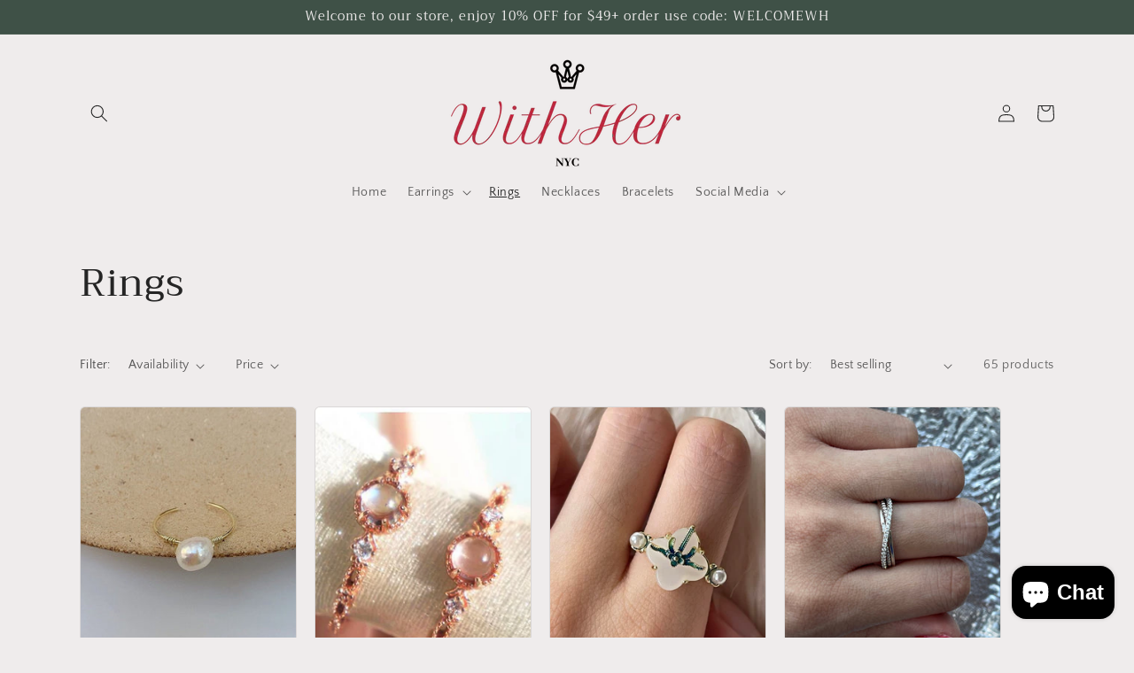

--- FILE ---
content_type: text/html; charset=utf-8
request_url: https://withhernyc.com/collections/rings?page=3
body_size: 38001
content:
<!doctype html>
<html class="no-js" lang="en">
  <head>
    <meta charset="utf-8">
    <meta http-equiv="X-UA-Compatible" content="IE=edge">
    <meta name="viewport" content="width=device-width,initial-scale=1">
    <meta name="theme-color" content="">
    <link rel="canonical" href="https://withhernyc.com/collections/rings?page=3">
    <link rel="preconnect" href="https://cdn.shopify.com" crossorigin><link rel="preconnect" href="https://fonts.shopifycdn.com" crossorigin><title>
      Rings
 &ndash; Page 3 &ndash; WithHerNYC</title>

    

    

<meta property="og:site_name" content="WithHerNYC">
<meta property="og:url" content="https://withhernyc.com/collections/rings?page=3">
<meta property="og:title" content="Rings">
<meta property="og:type" content="website">
<meta property="og:description" content="Discover exquisite and unique jewelry from NYC at our online store. Shop our stunning collection of handcrafted pieces and elevate your style today. Free shipping on all orders over $50."><meta property="og:image" content="http://withhernyc.com/cdn/shop/files/LOGO.jpg?v=1683047539">
  <meta property="og:image:secure_url" content="https://withhernyc.com/cdn/shop/files/LOGO.jpg?v=1683047539">
  <meta property="og:image:width" content="2832">
  <meta property="og:image:height" content="4096"><meta name="twitter:card" content="summary_large_image">
<meta name="twitter:title" content="Rings">
<meta name="twitter:description" content="Discover exquisite and unique jewelry from NYC at our online store. Shop our stunning collection of handcrafted pieces and elevate your style today. Free shipping on all orders over $50.">


    <script src="//withhernyc.com/cdn/shop/t/2/assets/constants.js?v=95358004781563950421683040025" defer="defer"></script>
    <script src="//withhernyc.com/cdn/shop/t/2/assets/pubsub.js?v=2921868252632587581683040026" defer="defer"></script>
    <script src="//withhernyc.com/cdn/shop/t/2/assets/global.js?v=127210358271191040921683040026" defer="defer"></script>
    <script>window.performance && window.performance.mark && window.performance.mark('shopify.content_for_header.start');</script><meta id="shopify-digital-wallet" name="shopify-digital-wallet" content="/75808571696/digital_wallets/dialog">
<meta name="shopify-checkout-api-token" content="86dc5c1f40e6b63d457e69b7b772daba">
<meta id="in-context-paypal-metadata" data-shop-id="75808571696" data-venmo-supported="false" data-environment="production" data-locale="en_US" data-paypal-v4="true" data-currency="USD">
<link rel="alternate" type="application/atom+xml" title="Feed" href="/collections/rings.atom" />
<link rel="prev" href="/collections/rings?page=2">
<link rel="next" href="/collections/rings?page=4">
<link rel="alternate" hreflang="x-default" href="https://withhernyc.com/collections/rings?page=3">
<link rel="alternate" hreflang="en-CA" href="https://withhernyc.com/en-ca/collections/rings?page=3">
<link rel="alternate" type="application/json+oembed" href="https://withhernyc.com/collections/rings.oembed?page=3">
<script async="async" src="/checkouts/internal/preloads.js?locale=en-US"></script>
<link rel="preconnect" href="https://shop.app" crossorigin="anonymous">
<script async="async" src="https://shop.app/checkouts/internal/preloads.js?locale=en-US&shop_id=75808571696" crossorigin="anonymous"></script>
<script id="apple-pay-shop-capabilities" type="application/json">{"shopId":75808571696,"countryCode":"US","currencyCode":"USD","merchantCapabilities":["supports3DS"],"merchantId":"gid:\/\/shopify\/Shop\/75808571696","merchantName":"WithHerNYC","requiredBillingContactFields":["postalAddress","email"],"requiredShippingContactFields":["postalAddress","email"],"shippingType":"shipping","supportedNetworks":["visa","masterCard","amex","discover","elo","jcb"],"total":{"type":"pending","label":"WithHerNYC","amount":"1.00"},"shopifyPaymentsEnabled":true,"supportsSubscriptions":true}</script>
<script id="shopify-features" type="application/json">{"accessToken":"86dc5c1f40e6b63d457e69b7b772daba","betas":["rich-media-storefront-analytics"],"domain":"withhernyc.com","predictiveSearch":true,"shopId":75808571696,"locale":"en"}</script>
<script>var Shopify = Shopify || {};
Shopify.shop = "withhernyc-5273.myshopify.com";
Shopify.locale = "en";
Shopify.currency = {"active":"USD","rate":"1.0"};
Shopify.country = "US";
Shopify.theme = {"name":"Craft","id":149235532080,"schema_name":"Craft","schema_version":"9.0.0","theme_store_id":1368,"role":"main"};
Shopify.theme.handle = "null";
Shopify.theme.style = {"id":null,"handle":null};
Shopify.cdnHost = "withhernyc.com/cdn";
Shopify.routes = Shopify.routes || {};
Shopify.routes.root = "/";</script>
<script type="module">!function(o){(o.Shopify=o.Shopify||{}).modules=!0}(window);</script>
<script>!function(o){function n(){var o=[];function n(){o.push(Array.prototype.slice.apply(arguments))}return n.q=o,n}var t=o.Shopify=o.Shopify||{};t.loadFeatures=n(),t.autoloadFeatures=n()}(window);</script>
<script>
  window.ShopifyPay = window.ShopifyPay || {};
  window.ShopifyPay.apiHost = "shop.app\/pay";
  window.ShopifyPay.redirectState = null;
</script>
<script id="shop-js-analytics" type="application/json">{"pageType":"collection"}</script>
<script defer="defer" async type="module" src="//withhernyc.com/cdn/shopifycloud/shop-js/modules/v2/client.init-shop-cart-sync_D0dqhulL.en.esm.js"></script>
<script defer="defer" async type="module" src="//withhernyc.com/cdn/shopifycloud/shop-js/modules/v2/chunk.common_CpVO7qML.esm.js"></script>
<script type="module">
  await import("//withhernyc.com/cdn/shopifycloud/shop-js/modules/v2/client.init-shop-cart-sync_D0dqhulL.en.esm.js");
await import("//withhernyc.com/cdn/shopifycloud/shop-js/modules/v2/chunk.common_CpVO7qML.esm.js");

  window.Shopify.SignInWithShop?.initShopCartSync?.({"fedCMEnabled":true,"windoidEnabled":true});

</script>
<script>
  window.Shopify = window.Shopify || {};
  if (!window.Shopify.featureAssets) window.Shopify.featureAssets = {};
  window.Shopify.featureAssets['shop-js'] = {"shop-cart-sync":["modules/v2/client.shop-cart-sync_D9bwt38V.en.esm.js","modules/v2/chunk.common_CpVO7qML.esm.js"],"init-fed-cm":["modules/v2/client.init-fed-cm_BJ8NPuHe.en.esm.js","modules/v2/chunk.common_CpVO7qML.esm.js"],"init-shop-email-lookup-coordinator":["modules/v2/client.init-shop-email-lookup-coordinator_pVrP2-kG.en.esm.js","modules/v2/chunk.common_CpVO7qML.esm.js"],"shop-cash-offers":["modules/v2/client.shop-cash-offers_CNh7FWN-.en.esm.js","modules/v2/chunk.common_CpVO7qML.esm.js","modules/v2/chunk.modal_DKF6x0Jh.esm.js"],"init-shop-cart-sync":["modules/v2/client.init-shop-cart-sync_D0dqhulL.en.esm.js","modules/v2/chunk.common_CpVO7qML.esm.js"],"init-windoid":["modules/v2/client.init-windoid_DaoAelzT.en.esm.js","modules/v2/chunk.common_CpVO7qML.esm.js"],"shop-toast-manager":["modules/v2/client.shop-toast-manager_1DND8Tac.en.esm.js","modules/v2/chunk.common_CpVO7qML.esm.js"],"pay-button":["modules/v2/client.pay-button_CFeQi1r6.en.esm.js","modules/v2/chunk.common_CpVO7qML.esm.js"],"shop-button":["modules/v2/client.shop-button_Ca94MDdQ.en.esm.js","modules/v2/chunk.common_CpVO7qML.esm.js"],"shop-login-button":["modules/v2/client.shop-login-button_DPYNfp1Z.en.esm.js","modules/v2/chunk.common_CpVO7qML.esm.js","modules/v2/chunk.modal_DKF6x0Jh.esm.js"],"avatar":["modules/v2/client.avatar_BTnouDA3.en.esm.js"],"shop-follow-button":["modules/v2/client.shop-follow-button_BMKh4nJE.en.esm.js","modules/v2/chunk.common_CpVO7qML.esm.js","modules/v2/chunk.modal_DKF6x0Jh.esm.js"],"init-customer-accounts-sign-up":["modules/v2/client.init-customer-accounts-sign-up_CJXi5kRN.en.esm.js","modules/v2/client.shop-login-button_DPYNfp1Z.en.esm.js","modules/v2/chunk.common_CpVO7qML.esm.js","modules/v2/chunk.modal_DKF6x0Jh.esm.js"],"init-shop-for-new-customer-accounts":["modules/v2/client.init-shop-for-new-customer-accounts_BoBxkgWu.en.esm.js","modules/v2/client.shop-login-button_DPYNfp1Z.en.esm.js","modules/v2/chunk.common_CpVO7qML.esm.js","modules/v2/chunk.modal_DKF6x0Jh.esm.js"],"init-customer-accounts":["modules/v2/client.init-customer-accounts_DCuDTzpR.en.esm.js","modules/v2/client.shop-login-button_DPYNfp1Z.en.esm.js","modules/v2/chunk.common_CpVO7qML.esm.js","modules/v2/chunk.modal_DKF6x0Jh.esm.js"],"checkout-modal":["modules/v2/client.checkout-modal_U_3e4VxF.en.esm.js","modules/v2/chunk.common_CpVO7qML.esm.js","modules/v2/chunk.modal_DKF6x0Jh.esm.js"],"lead-capture":["modules/v2/client.lead-capture_DEgn0Z8u.en.esm.js","modules/v2/chunk.common_CpVO7qML.esm.js","modules/v2/chunk.modal_DKF6x0Jh.esm.js"],"shop-login":["modules/v2/client.shop-login_CoM5QKZ_.en.esm.js","modules/v2/chunk.common_CpVO7qML.esm.js","modules/v2/chunk.modal_DKF6x0Jh.esm.js"],"payment-terms":["modules/v2/client.payment-terms_BmrqWn8r.en.esm.js","modules/v2/chunk.common_CpVO7qML.esm.js","modules/v2/chunk.modal_DKF6x0Jh.esm.js"]};
</script>
<script id="__st">var __st={"a":75808571696,"offset":-18000,"reqid":"fe01275b-1f6c-41c1-bfc7-a12f6be5b65e-1763785110","pageurl":"withhernyc.com\/collections\/rings?page=3","u":"e8677dd048e1","p":"collection","rtyp":"collection","rid":446707826992};</script>
<script>window.ShopifyPaypalV4VisibilityTracking = true;</script>
<script id="captcha-bootstrap">!function(){'use strict';const t='contact',e='account',n='new_comment',o=[[t,t],['blogs',n],['comments',n],[t,'customer']],c=[[e,'customer_login'],[e,'guest_login'],[e,'recover_customer_password'],[e,'create_customer']],r=t=>t.map((([t,e])=>`form[action*='/${t}']:not([data-nocaptcha='true']) input[name='form_type'][value='${e}']`)).join(','),a=t=>()=>t?[...document.querySelectorAll(t)].map((t=>t.form)):[];function s(){const t=[...o],e=r(t);return a(e)}const i='password',u='form_key',d=['recaptcha-v3-token','g-recaptcha-response','h-captcha-response',i],f=()=>{try{return window.sessionStorage}catch{return}},m='__shopify_v',_=t=>t.elements[u];function p(t,e,n=!1){try{const o=window.sessionStorage,c=JSON.parse(o.getItem(e)),{data:r}=function(t){const{data:e,action:n}=t;return t[m]||n?{data:e,action:n}:{data:t,action:n}}(c);for(const[e,n]of Object.entries(r))t.elements[e]&&(t.elements[e].value=n);n&&o.removeItem(e)}catch(o){console.error('form repopulation failed',{error:o})}}const l='form_type',E='cptcha';function T(t){t.dataset[E]=!0}const w=window,h=w.document,L='Shopify',v='ce_forms',y='captcha';let A=!1;((t,e)=>{const n=(g='f06e6c50-85a8-45c8-87d0-21a2b65856fe',I='https://cdn.shopify.com/shopifycloud/storefront-forms-hcaptcha/ce_storefront_forms_captcha_hcaptcha.v1.5.2.iife.js',D={infoText:'Protected by hCaptcha',privacyText:'Privacy',termsText:'Terms'},(t,e,n)=>{const o=w[L][v],c=o.bindForm;if(c)return c(t,g,e,D).then(n);var r;o.q.push([[t,g,e,D],n]),r=I,A||(h.body.append(Object.assign(h.createElement('script'),{id:'captcha-provider',async:!0,src:r})),A=!0)});var g,I,D;w[L]=w[L]||{},w[L][v]=w[L][v]||{},w[L][v].q=[],w[L][y]=w[L][y]||{},w[L][y].protect=function(t,e){n(t,void 0,e),T(t)},Object.freeze(w[L][y]),function(t,e,n,w,h,L){const[v,y,A,g]=function(t,e,n){const i=e?o:[],u=t?c:[],d=[...i,...u],f=r(d),m=r(i),_=r(d.filter((([t,e])=>n.includes(e))));return[a(f),a(m),a(_),s()]}(w,h,L),I=t=>{const e=t.target;return e instanceof HTMLFormElement?e:e&&e.form},D=t=>v().includes(t);t.addEventListener('submit',(t=>{const e=I(t);if(!e)return;const n=D(e)&&!e.dataset.hcaptchaBound&&!e.dataset.recaptchaBound,o=_(e),c=g().includes(e)&&(!o||!o.value);(n||c)&&t.preventDefault(),c&&!n&&(function(t){try{if(!f())return;!function(t){const e=f();if(!e)return;const n=_(t);if(!n)return;const o=n.value;o&&e.removeItem(o)}(t);const e=Array.from(Array(32),(()=>Math.random().toString(36)[2])).join('');!function(t,e){_(t)||t.append(Object.assign(document.createElement('input'),{type:'hidden',name:u})),t.elements[u].value=e}(t,e),function(t,e){const n=f();if(!n)return;const o=[...t.querySelectorAll(`input[type='${i}']`)].map((({name:t})=>t)),c=[...d,...o],r={};for(const[a,s]of new FormData(t).entries())c.includes(a)||(r[a]=s);n.setItem(e,JSON.stringify({[m]:1,action:t.action,data:r}))}(t,e)}catch(e){console.error('failed to persist form',e)}}(e),e.submit())}));const S=(t,e)=>{t&&!t.dataset[E]&&(n(t,e.some((e=>e===t))),T(t))};for(const o of['focusin','change'])t.addEventListener(o,(t=>{const e=I(t);D(e)&&S(e,y())}));const B=e.get('form_key'),M=e.get(l),P=B&&M;t.addEventListener('DOMContentLoaded',(()=>{const t=y();if(P)for(const e of t)e.elements[l].value===M&&p(e,B);[...new Set([...A(),...v().filter((t=>'true'===t.dataset.shopifyCaptcha))])].forEach((e=>S(e,t)))}))}(h,new URLSearchParams(w.location.search),n,t,e,['guest_login'])})(!0,!0)}();</script>
<script integrity="sha256-52AcMU7V7pcBOXWImdc/TAGTFKeNjmkeM1Pvks/DTgc=" data-source-attribution="shopify.loadfeatures" defer="defer" src="//withhernyc.com/cdn/shopifycloud/storefront/assets/storefront/load_feature-81c60534.js" crossorigin="anonymous"></script>
<script crossorigin="anonymous" defer="defer" src="//withhernyc.com/cdn/shopifycloud/storefront/assets/shopify_pay/storefront-65b4c6d7.js?v=20250812"></script>
<script data-source-attribution="shopify.dynamic_checkout.dynamic.init">var Shopify=Shopify||{};Shopify.PaymentButton=Shopify.PaymentButton||{isStorefrontPortableWallets:!0,init:function(){window.Shopify.PaymentButton.init=function(){};var t=document.createElement("script");t.src="https://withhernyc.com/cdn/shopifycloud/portable-wallets/latest/portable-wallets.en.js",t.type="module",document.head.appendChild(t)}};
</script>
<script data-source-attribution="shopify.dynamic_checkout.buyer_consent">
  function portableWalletsHideBuyerConsent(e){var t=document.getElementById("shopify-buyer-consent"),n=document.getElementById("shopify-subscription-policy-button");t&&n&&(t.classList.add("hidden"),t.setAttribute("aria-hidden","true"),n.removeEventListener("click",e))}function portableWalletsShowBuyerConsent(e){var t=document.getElementById("shopify-buyer-consent"),n=document.getElementById("shopify-subscription-policy-button");t&&n&&(t.classList.remove("hidden"),t.removeAttribute("aria-hidden"),n.addEventListener("click",e))}window.Shopify?.PaymentButton&&(window.Shopify.PaymentButton.hideBuyerConsent=portableWalletsHideBuyerConsent,window.Shopify.PaymentButton.showBuyerConsent=portableWalletsShowBuyerConsent);
</script>
<script data-source-attribution="shopify.dynamic_checkout.cart.bootstrap">document.addEventListener("DOMContentLoaded",(function(){function t(){return document.querySelector("shopify-accelerated-checkout-cart, shopify-accelerated-checkout")}if(t())Shopify.PaymentButton.init();else{new MutationObserver((function(e,n){t()&&(Shopify.PaymentButton.init(),n.disconnect())})).observe(document.body,{childList:!0,subtree:!0})}}));
</script>
<link id="shopify-accelerated-checkout-styles" rel="stylesheet" media="screen" href="https://withhernyc.com/cdn/shopifycloud/portable-wallets/latest/accelerated-checkout-backwards-compat.css" crossorigin="anonymous">
<style id="shopify-accelerated-checkout-cart">
        #shopify-buyer-consent {
  margin-top: 1em;
  display: inline-block;
  width: 100%;
}

#shopify-buyer-consent.hidden {
  display: none;
}

#shopify-subscription-policy-button {
  background: none;
  border: none;
  padding: 0;
  text-decoration: underline;
  font-size: inherit;
  cursor: pointer;
}

#shopify-subscription-policy-button::before {
  box-shadow: none;
}

      </style>
<script id="sections-script" data-sections="header" defer="defer" src="//withhernyc.com/cdn/shop/t/2/compiled_assets/scripts.js?63"></script>
<script>window.performance && window.performance.mark && window.performance.mark('shopify.content_for_header.end');</script>


    <style data-shopify>
      @font-face {
  font-family: "Quattrocento Sans";
  font-weight: 400;
  font-style: normal;
  font-display: swap;
  src: url("//withhernyc.com/cdn/fonts/quattrocento_sans/quattrocentosans_n4.ce5e9bf514e68f53bdd875976847cf755c702eaa.woff2") format("woff2"),
       url("//withhernyc.com/cdn/fonts/quattrocento_sans/quattrocentosans_n4.44bbfb57d228eb8bb083d1f98e7d96e16137abce.woff") format("woff");
}

      @font-face {
  font-family: "Quattrocento Sans";
  font-weight: 700;
  font-style: normal;
  font-display: swap;
  src: url("//withhernyc.com/cdn/fonts/quattrocento_sans/quattrocentosans_n7.bdda9092621b2e3b4284b12e8f0c092969b176c1.woff2") format("woff2"),
       url("//withhernyc.com/cdn/fonts/quattrocento_sans/quattrocentosans_n7.3f8ab2a91343269966c4aa4831bcd588e7ce07b9.woff") format("woff");
}

      @font-face {
  font-family: "Quattrocento Sans";
  font-weight: 400;
  font-style: italic;
  font-display: swap;
  src: url("//withhernyc.com/cdn/fonts/quattrocento_sans/quattrocentosans_i4.4f70b1e78f59fa1468e3436ab863ff0bf71e71bb.woff2") format("woff2"),
       url("//withhernyc.com/cdn/fonts/quattrocento_sans/quattrocentosans_i4.b695efef5d957af404945574b7239740f79b899f.woff") format("woff");
}

      @font-face {
  font-family: "Quattrocento Sans";
  font-weight: 700;
  font-style: italic;
  font-display: swap;
  src: url("//withhernyc.com/cdn/fonts/quattrocento_sans/quattrocentosans_i7.49d754c8032546c24062cf385f8660abbb11ef1e.woff2") format("woff2"),
       url("//withhernyc.com/cdn/fonts/quattrocento_sans/quattrocentosans_i7.567b0b818999022d5a9ccb99542d8ff8cdb497df.woff") format("woff");
}

      @font-face {
  font-family: Trirong;
  font-weight: 400;
  font-style: normal;
  font-display: swap;
  src: url("//withhernyc.com/cdn/fonts/trirong/trirong_n4.46b40419aaa69bf77077c3108d75dad5a0318d4b.woff2") format("woff2"),
       url("//withhernyc.com/cdn/fonts/trirong/trirong_n4.97753898e63cd7e164ad614681eba2c7fe577190.woff") format("woff");
}


      :root {
        --font-body-family: "Quattrocento Sans", sans-serif;
        --font-body-style: normal;
        --font-body-weight: 400;
        --font-body-weight-bold: 700;

        --font-heading-family: Trirong, serif;
        --font-heading-style: normal;
        --font-heading-weight: 400;

        --font-body-scale: 1.0;
        --font-heading-scale: 1.1;

        --color-base-text: 37, 37, 37;
        --color-shadow: 37, 37, 37;
        --color-base-background-1: 239, 236, 236;
        --color-base-background-2: 255, 255, 255;
        --color-base-solid-button-labels: 239, 236, 236;
        --color-base-outline-button-labels: 80, 86, 85;
        --color-base-accent-1: 44, 51, 47;
        --color-base-accent-2: 63, 81, 71;
        --payment-terms-background-color: #EFECEC;

        --gradient-base-background-1: #EFECEC;
        --gradient-base-background-2: #FFFFFF;
        --gradient-base-accent-1: #2C332F;
        --gradient-base-accent-2: #3F5147;

        --media-padding: px;
        --media-border-opacity: 0.1;
        --media-border-width: 0px;
        --media-radius: 6px;
        --media-shadow-opacity: 0.0;
        --media-shadow-horizontal-offset: 0px;
        --media-shadow-vertical-offset: 4px;
        --media-shadow-blur-radius: 5px;
        --media-shadow-visible: 0;

        --page-width: 120rem;
        --page-width-margin: 0rem;

        --product-card-image-padding: 0.0rem;
        --product-card-corner-radius: 0.6rem;
        --product-card-text-alignment: left;
        --product-card-border-width: 0.1rem;
        --product-card-border-opacity: 0.1;
        --product-card-shadow-opacity: 0.0;
        --product-card-shadow-visible: 0;
        --product-card-shadow-horizontal-offset: 0.0rem;
        --product-card-shadow-vertical-offset: 0.4rem;
        --product-card-shadow-blur-radius: 0.5rem;

        --collection-card-image-padding: 0.0rem;
        --collection-card-corner-radius: 0.6rem;
        --collection-card-text-alignment: left;
        --collection-card-border-width: 0.1rem;
        --collection-card-border-opacity: 0.1;
        --collection-card-shadow-opacity: 0.0;
        --collection-card-shadow-visible: 0;
        --collection-card-shadow-horizontal-offset: 0.0rem;
        --collection-card-shadow-vertical-offset: 0.4rem;
        --collection-card-shadow-blur-radius: 0.5rem;

        --blog-card-image-padding: 0.0rem;
        --blog-card-corner-radius: 0.6rem;
        --blog-card-text-alignment: left;
        --blog-card-border-width: 0.1rem;
        --blog-card-border-opacity: 0.1;
        --blog-card-shadow-opacity: 0.0;
        --blog-card-shadow-visible: 0;
        --blog-card-shadow-horizontal-offset: 0.0rem;
        --blog-card-shadow-vertical-offset: 0.4rem;
        --blog-card-shadow-blur-radius: 0.5rem;

        --badge-corner-radius: 0.6rem;

        --popup-border-width: 1px;
        --popup-border-opacity: 0.5;
        --popup-corner-radius: 6px;
        --popup-shadow-opacity: 0.0;
        --popup-shadow-horizontal-offset: 0px;
        --popup-shadow-vertical-offset: 4px;
        --popup-shadow-blur-radius: 5px;

        --drawer-border-width: 1px;
        --drawer-border-opacity: 0.1;
        --drawer-shadow-opacity: 0.0;
        --drawer-shadow-horizontal-offset: 0px;
        --drawer-shadow-vertical-offset: 4px;
        --drawer-shadow-blur-radius: 5px;

        --spacing-sections-desktop: 0px;
        --spacing-sections-mobile: 0px;

        --grid-desktop-vertical-spacing: 20px;
        --grid-desktop-horizontal-spacing: 20px;
        --grid-mobile-vertical-spacing: 10px;
        --grid-mobile-horizontal-spacing: 10px;

        --text-boxes-border-opacity: 0.1;
        --text-boxes-border-width: 0px;
        --text-boxes-radius: 6px;
        --text-boxes-shadow-opacity: 0.0;
        --text-boxes-shadow-visible: 0;
        --text-boxes-shadow-horizontal-offset: 0px;
        --text-boxes-shadow-vertical-offset: 4px;
        --text-boxes-shadow-blur-radius: 5px;

        --buttons-radius: 6px;
        --buttons-radius-outset: 7px;
        --buttons-border-width: 1px;
        --buttons-border-opacity: 1.0;
        --buttons-shadow-opacity: 0.0;
        --buttons-shadow-visible: 0;
        --buttons-shadow-horizontal-offset: 0px;
        --buttons-shadow-vertical-offset: 4px;
        --buttons-shadow-blur-radius: 5px;
        --buttons-border-offset: 0.3px;

        --inputs-radius: 6px;
        --inputs-border-width: 1px;
        --inputs-border-opacity: 0.55;
        --inputs-shadow-opacity: 0.0;
        --inputs-shadow-horizontal-offset: 0px;
        --inputs-margin-offset: 0px;
        --inputs-shadow-vertical-offset: 4px;
        --inputs-shadow-blur-radius: 5px;
        --inputs-radius-outset: 7px;

        --variant-pills-radius: 40px;
        --variant-pills-border-width: 1px;
        --variant-pills-border-opacity: 0.55;
        --variant-pills-shadow-opacity: 0.0;
        --variant-pills-shadow-horizontal-offset: 0px;
        --variant-pills-shadow-vertical-offset: 4px;
        --variant-pills-shadow-blur-radius: 5px;
      }

      *,
      *::before,
      *::after {
        box-sizing: inherit;
      }

      html {
        box-sizing: border-box;
        font-size: calc(var(--font-body-scale) * 62.5%);
        height: 100%;
      }

      body {
        display: grid;
        grid-template-rows: auto auto 1fr auto;
        grid-template-columns: 100%;
        min-height: 100%;
        margin: 0;
        font-size: 1.5rem;
        letter-spacing: 0.06rem;
        line-height: calc(1 + 0.8 / var(--font-body-scale));
        font-family: var(--font-body-family);
        font-style: var(--font-body-style);
        font-weight: var(--font-body-weight);
      }

      @media screen and (min-width: 750px) {
        body {
          font-size: 1.6rem;
        }
      }
    </style>

    <link href="//withhernyc.com/cdn/shop/t/2/assets/base.css?v=140624990073879848751683040025" rel="stylesheet" type="text/css" media="all" />
<link rel="preload" as="font" href="//withhernyc.com/cdn/fonts/quattrocento_sans/quattrocentosans_n4.ce5e9bf514e68f53bdd875976847cf755c702eaa.woff2" type="font/woff2" crossorigin><link rel="preload" as="font" href="//withhernyc.com/cdn/fonts/trirong/trirong_n4.46b40419aaa69bf77077c3108d75dad5a0318d4b.woff2" type="font/woff2" crossorigin><link rel="stylesheet" href="//withhernyc.com/cdn/shop/t/2/assets/component-predictive-search.css?v=85913294783299393391683040025" media="print" onload="this.media='all'"><script>document.documentElement.className = document.documentElement.className.replace('no-js', 'js');
    if (Shopify.designMode) {
      document.documentElement.classList.add('shopify-design-mode');
    }
    </script>
  <script src="https://cdn.shopify.com/extensions/7bc9bb47-adfa-4267-963e-cadee5096caf/inbox-1252/assets/inbox-chat-loader.js" type="text/javascript" defer="defer"></script>
<link href="https://monorail-edge.shopifysvc.com" rel="dns-prefetch">
<script>(function(){if ("sendBeacon" in navigator && "performance" in window) {try {var session_token_from_headers = performance.getEntriesByType('navigation')[0].serverTiming.find(x => x.name == '_s').description;} catch {var session_token_from_headers = undefined;}var session_cookie_matches = document.cookie.match(/_shopify_s=([^;]*)/);var session_token_from_cookie = session_cookie_matches && session_cookie_matches.length === 2 ? session_cookie_matches[1] : "";var session_token = session_token_from_headers || session_token_from_cookie || "";function handle_abandonment_event(e) {var entries = performance.getEntries().filter(function(entry) {return /monorail-edge.shopifysvc.com/.test(entry.name);});if (!window.abandonment_tracked && entries.length === 0) {window.abandonment_tracked = true;var currentMs = Date.now();var navigation_start = performance.timing.navigationStart;var payload = {shop_id: 75808571696,url: window.location.href,navigation_start,duration: currentMs - navigation_start,session_token,page_type: "collection"};window.navigator.sendBeacon("https://monorail-edge.shopifysvc.com/v1/produce", JSON.stringify({schema_id: "online_store_buyer_site_abandonment/1.1",payload: payload,metadata: {event_created_at_ms: currentMs,event_sent_at_ms: currentMs}}));}}window.addEventListener('pagehide', handle_abandonment_event);}}());</script>
<script id="web-pixels-manager-setup">(function e(e,d,r,n,o){if(void 0===o&&(o={}),!Boolean(null===(a=null===(i=window.Shopify)||void 0===i?void 0:i.analytics)||void 0===a?void 0:a.replayQueue)){var i,a;window.Shopify=window.Shopify||{};var t=window.Shopify;t.analytics=t.analytics||{};var s=t.analytics;s.replayQueue=[],s.publish=function(e,d,r){return s.replayQueue.push([e,d,r]),!0};try{self.performance.mark("wpm:start")}catch(e){}var l=function(){var e={modern:/Edge?\/(1{2}[4-9]|1[2-9]\d|[2-9]\d{2}|\d{4,})\.\d+(\.\d+|)|Firefox\/(1{2}[4-9]|1[2-9]\d|[2-9]\d{2}|\d{4,})\.\d+(\.\d+|)|Chrom(ium|e)\/(9{2}|\d{3,})\.\d+(\.\d+|)|(Maci|X1{2}).+ Version\/(15\.\d+|(1[6-9]|[2-9]\d|\d{3,})\.\d+)([,.]\d+|)( \(\w+\)|)( Mobile\/\w+|) Safari\/|Chrome.+OPR\/(9{2}|\d{3,})\.\d+\.\d+|(CPU[ +]OS|iPhone[ +]OS|CPU[ +]iPhone|CPU IPhone OS|CPU iPad OS)[ +]+(15[._]\d+|(1[6-9]|[2-9]\d|\d{3,})[._]\d+)([._]\d+|)|Android:?[ /-](13[3-9]|1[4-9]\d|[2-9]\d{2}|\d{4,})(\.\d+|)(\.\d+|)|Android.+Firefox\/(13[5-9]|1[4-9]\d|[2-9]\d{2}|\d{4,})\.\d+(\.\d+|)|Android.+Chrom(ium|e)\/(13[3-9]|1[4-9]\d|[2-9]\d{2}|\d{4,})\.\d+(\.\d+|)|SamsungBrowser\/([2-9]\d|\d{3,})\.\d+/,legacy:/Edge?\/(1[6-9]|[2-9]\d|\d{3,})\.\d+(\.\d+|)|Firefox\/(5[4-9]|[6-9]\d|\d{3,})\.\d+(\.\d+|)|Chrom(ium|e)\/(5[1-9]|[6-9]\d|\d{3,})\.\d+(\.\d+|)([\d.]+$|.*Safari\/(?![\d.]+ Edge\/[\d.]+$))|(Maci|X1{2}).+ Version\/(10\.\d+|(1[1-9]|[2-9]\d|\d{3,})\.\d+)([,.]\d+|)( \(\w+\)|)( Mobile\/\w+|) Safari\/|Chrome.+OPR\/(3[89]|[4-9]\d|\d{3,})\.\d+\.\d+|(CPU[ +]OS|iPhone[ +]OS|CPU[ +]iPhone|CPU IPhone OS|CPU iPad OS)[ +]+(10[._]\d+|(1[1-9]|[2-9]\d|\d{3,})[._]\d+)([._]\d+|)|Android:?[ /-](13[3-9]|1[4-9]\d|[2-9]\d{2}|\d{4,})(\.\d+|)(\.\d+|)|Mobile Safari.+OPR\/([89]\d|\d{3,})\.\d+\.\d+|Android.+Firefox\/(13[5-9]|1[4-9]\d|[2-9]\d{2}|\d{4,})\.\d+(\.\d+|)|Android.+Chrom(ium|e)\/(13[3-9]|1[4-9]\d|[2-9]\d{2}|\d{4,})\.\d+(\.\d+|)|Android.+(UC? ?Browser|UCWEB|U3)[ /]?(15\.([5-9]|\d{2,})|(1[6-9]|[2-9]\d|\d{3,})\.\d+)\.\d+|SamsungBrowser\/(5\.\d+|([6-9]|\d{2,})\.\d+)|Android.+MQ{2}Browser\/(14(\.(9|\d{2,})|)|(1[5-9]|[2-9]\d|\d{3,})(\.\d+|))(\.\d+|)|K[Aa][Ii]OS\/(3\.\d+|([4-9]|\d{2,})\.\d+)(\.\d+|)/},d=e.modern,r=e.legacy,n=navigator.userAgent;return n.match(d)?"modern":n.match(r)?"legacy":"unknown"}(),u="modern"===l?"modern":"legacy",c=(null!=n?n:{modern:"",legacy:""})[u],f=function(e){return[e.baseUrl,"/wpm","/b",e.hashVersion,"modern"===e.buildTarget?"m":"l",".js"].join("")}({baseUrl:d,hashVersion:r,buildTarget:u}),m=function(e){var d=e.version,r=e.bundleTarget,n=e.surface,o=e.pageUrl,i=e.monorailEndpoint;return{emit:function(e){var a=e.status,t=e.errorMsg,s=(new Date).getTime(),l=JSON.stringify({metadata:{event_sent_at_ms:s},events:[{schema_id:"web_pixels_manager_load/3.1",payload:{version:d,bundle_target:r,page_url:o,status:a,surface:n,error_msg:t},metadata:{event_created_at_ms:s}}]});if(!i)return console&&console.warn&&console.warn("[Web Pixels Manager] No Monorail endpoint provided, skipping logging."),!1;try{return self.navigator.sendBeacon.bind(self.navigator)(i,l)}catch(e){}var u=new XMLHttpRequest;try{return u.open("POST",i,!0),u.setRequestHeader("Content-Type","text/plain"),u.send(l),!0}catch(e){return console&&console.warn&&console.warn("[Web Pixels Manager] Got an unhandled error while logging to Monorail."),!1}}}}({version:r,bundleTarget:l,surface:e.surface,pageUrl:self.location.href,monorailEndpoint:e.monorailEndpoint});try{o.browserTarget=l,function(e){var d=e.src,r=e.async,n=void 0===r||r,o=e.onload,i=e.onerror,a=e.sri,t=e.scriptDataAttributes,s=void 0===t?{}:t,l=document.createElement("script"),u=document.querySelector("head"),c=document.querySelector("body");if(l.async=n,l.src=d,a&&(l.integrity=a,l.crossOrigin="anonymous"),s)for(var f in s)if(Object.prototype.hasOwnProperty.call(s,f))try{l.dataset[f]=s[f]}catch(e){}if(o&&l.addEventListener("load",o),i&&l.addEventListener("error",i),u)u.appendChild(l);else{if(!c)throw new Error("Did not find a head or body element to append the script");c.appendChild(l)}}({src:f,async:!0,onload:function(){if(!function(){var e,d;return Boolean(null===(d=null===(e=window.Shopify)||void 0===e?void 0:e.analytics)||void 0===d?void 0:d.initialized)}()){var d=window.webPixelsManager.init(e)||void 0;if(d){var r=window.Shopify.analytics;r.replayQueue.forEach((function(e){var r=e[0],n=e[1],o=e[2];d.publishCustomEvent(r,n,o)})),r.replayQueue=[],r.publish=d.publishCustomEvent,r.visitor=d.visitor,r.initialized=!0}}},onerror:function(){return m.emit({status:"failed",errorMsg:"".concat(f," has failed to load")})},sri:function(e){var d=/^sha384-[A-Za-z0-9+/=]+$/;return"string"==typeof e&&d.test(e)}(c)?c:"",scriptDataAttributes:o}),m.emit({status:"loading"})}catch(e){m.emit({status:"failed",errorMsg:(null==e?void 0:e.message)||"Unknown error"})}}})({shopId: 75808571696,storefrontBaseUrl: "https://withhernyc.com",extensionsBaseUrl: "https://extensions.shopifycdn.com/cdn/shopifycloud/web-pixels-manager",monorailEndpoint: "https://monorail-edge.shopifysvc.com/unstable/produce_batch",surface: "storefront-renderer",enabledBetaFlags: ["2dca8a86"],webPixelsConfigList: [{"id":"179044656","configuration":"{\"tagID\":\"2614139903804\"}","eventPayloadVersion":"v1","runtimeContext":"STRICT","scriptVersion":"18031546ee651571ed29edbe71a3550b","type":"APP","apiClientId":3009811,"privacyPurposes":["ANALYTICS","MARKETING","SALE_OF_DATA"],"dataSharingAdjustments":{"protectedCustomerApprovalScopes":["read_customer_address","read_customer_email","read_customer_name","read_customer_personal_data","read_customer_phone"]}},{"id":"163119408","configuration":"{\"ti\":\"343117658\",\"endpoint\":\"https:\/\/bat.bing.com\/action\/0\"}","eventPayloadVersion":"v1","runtimeContext":"STRICT","scriptVersion":"5ee93563fe31b11d2d65e2f09a5229dc","type":"APP","apiClientId":2997493,"privacyPurposes":["ANALYTICS","MARKETING","SALE_OF_DATA"],"dataSharingAdjustments":{"protectedCustomerApprovalScopes":["read_customer_personal_data"]}},{"id":"shopify-app-pixel","configuration":"{}","eventPayloadVersion":"v1","runtimeContext":"STRICT","scriptVersion":"0450","apiClientId":"shopify-pixel","type":"APP","privacyPurposes":["ANALYTICS","MARKETING"]},{"id":"shopify-custom-pixel","eventPayloadVersion":"v1","runtimeContext":"LAX","scriptVersion":"0450","apiClientId":"shopify-pixel","type":"CUSTOM","privacyPurposes":["ANALYTICS","MARKETING"]}],isMerchantRequest: false,initData: {"shop":{"name":"WithHerNYC","paymentSettings":{"currencyCode":"USD"},"myshopifyDomain":"withhernyc-5273.myshopify.com","countryCode":"US","storefrontUrl":"https:\/\/withhernyc.com"},"customer":null,"cart":null,"checkout":null,"productVariants":[],"purchasingCompany":null},},"https://withhernyc.com/cdn","ae1676cfwd2530674p4253c800m34e853cb",{"modern":"","legacy":""},{"shopId":"75808571696","storefrontBaseUrl":"https:\/\/withhernyc.com","extensionBaseUrl":"https:\/\/extensions.shopifycdn.com\/cdn\/shopifycloud\/web-pixels-manager","surface":"storefront-renderer","enabledBetaFlags":"[\"2dca8a86\"]","isMerchantRequest":"false","hashVersion":"ae1676cfwd2530674p4253c800m34e853cb","publish":"custom","events":"[[\"page_viewed\",{}],[\"collection_viewed\",{\"collection\":{\"id\":\"446707826992\",\"title\":\"Rings\",\"productVariants\":[{\"price\":{\"amount\":29.9,\"currencyCode\":\"USD\"},\"product\":{\"title\":\"Handmade Natural Pearl Ring - Dainty Gold Pearl Simple Open Ring\",\"vendor\":\"WithHerNYC\",\"id\":\"8316462399792\",\"untranslatedTitle\":\"Handmade Natural Pearl Ring - Dainty Gold Pearl Simple Open Ring\",\"url\":\"\/products\/natural-pearl-ring-handmade-pearl-ring-gold-pearl-twist-ring-pearl-statement-cocktail-ring-baroque-pearl-ring-open-ring-birthdaty-gift\",\"type\":\"Rings\"},\"id\":\"45046357164336\",\"image\":{\"src\":\"\/\/withhernyc.com\/cdn\/shop\/products\/il_fullxfull.3987982084_69tk.jpg?v=1683078940\"},\"sku\":\"B049\",\"title\":\"Default Title\",\"untranslatedTitle\":\"Default Title\"},{\"price\":{\"amount\":30.0,\"currencyCode\":\"USD\"},\"product\":{\"title\":\"Moonstone energy ring, Rose gold stacking ring, Diamond cz ring, Round moonstone cocktail ring, Open adjustable ring, Dainty birthday gifts\",\"vendor\":\"WithHerNYC\",\"id\":\"8316462006576\",\"untranslatedTitle\":\"Moonstone energy ring, Rose gold stacking ring, Diamond cz ring, Round moonstone cocktail ring, Open adjustable ring, Dainty birthday gifts\",\"url\":\"\/products\/moonstone-energy-ring-rose-gold-stacking-ring-diamond-cz-ring-round-moonstone-cocktail-ring-open-adjustable-ring-dainty-birthday-gifts\",\"type\":\"Rings\"},\"id\":\"45046356869424\",\"image\":{\"src\":\"\/\/withhernyc.com\/cdn\/shop\/products\/il_fullxfull.3943891652_mr8e_1ee52f65-0d88-41b2-9d84-7d5cb6251354.jpg?v=1683078917\"},\"sku\":\"B045\",\"title\":\"Default Title\",\"untranslatedTitle\":\"Default Title\"},{\"price\":{\"amount\":38.0,\"currencyCode\":\"USD\"},\"product\":{\"title\":\"Lucky Clover Leaf Jade Statement Ring - Nature Energy Exotic Jade Ring\",\"vendor\":\"WithHerNYC\",\"id\":\"8316460400944\",\"untranslatedTitle\":\"Lucky Clover Leaf Jade Statement Ring - Nature Energy Exotic Jade Ring\",\"url\":\"\/products\/jade-statement-ring-lucky-clover-leaf-ring-chunky-ring-nature-energy-ring-gold-jasper-ring-cocktail-ring-three-stone-ring-gift-idea\",\"type\":\"Rings\"},\"id\":\"45046347104560\",\"image\":{\"src\":\"\/\/withhernyc.com\/cdn\/shop\/products\/il_fullxfull.3578013321_ekz5_152ba289-7d01-4b75-b144-e8933454d6d4.jpg?v=1712248631\"},\"sku\":\"B014\",\"title\":\"Default Title\",\"untranslatedTitle\":\"Default Title\"},{\"price\":{\"amount\":65.0,\"currencyCode\":\"USD\"},\"product\":{\"title\":\"Infinity mobius ring, 925 silver ring, Twist interlocking, Trinity cz ring, Wedding bridal band, Eternity forever ring, Anniversary gifts\",\"vendor\":\"WithHerNYC\",\"id\":\"8316460335408\",\"untranslatedTitle\":\"Infinity mobius ring, 925 silver ring, Twist interlocking, Trinity cz ring, Wedding bridal band, Eternity forever ring, Anniversary gifts\",\"url\":\"\/products\/infinity-mobius-ring-925-silver-ring-twist-interlocking-trinity-cz-ring-wedding-bridal-band-eternity-forever-ring-anniversary-gifts\",\"type\":\"Rings\"},\"id\":\"45046346940720\",\"image\":{\"src\":\"\/\/withhernyc.com\/cdn\/shop\/products\/il_fullxfull.3482796215_9n4l_03d094ea-1d73-4ed3-9348-a976d291bfe9.jpg?v=1683078702\"},\"sku\":\"B006\",\"title\":\"5\",\"untranslatedTitle\":\"5\"},{\"price\":{\"amount\":25.0,\"currencyCode\":\"USD\"},\"product\":{\"title\":\"Gold butterfly ring, Pearl floral ring, Multi layer ring, Golden star ring, Minimalist stacking ring, Gold vine cz ring, Dainty open rings\",\"vendor\":\"WithHerNYC\",\"id\":\"8316460138800\",\"untranslatedTitle\":\"Gold butterfly ring, Pearl floral ring, Multi layer ring, Golden star ring, Minimalist stacking ring, Gold vine cz ring, Dainty open rings\",\"url\":\"\/products\/gold-butterfly-ring-pearl-floral-ring-multi-layer-ring-golden-star-ring-minimalist-stacking-ring-gold-vine-cz-ring-dainty-open-rings\",\"type\":\"Rings\"},\"id\":\"45046346744112\",\"image\":{\"src\":\"\/\/withhernyc.com\/cdn\/shop\/products\/il_fullxfull.3574789555_ao8a_061ec7b5-f2c0-47e5-89c7-d9acc8fb70c5.jpg?v=1683078686\"},\"sku\":\"B012\",\"title\":\"Default Title\",\"untranslatedTitle\":\"Default Title\"},{\"price\":{\"amount\":29.0,\"currencyCode\":\"USD\"},\"product\":{\"title\":\"Handmade emerald gold ring, Green emerald lace ring, Multi-stone minimalist ring, Round emerald ring, Vintage emerald cz ring, Delicate Gift\",\"vendor\":\"WithHerNYC\",\"id\":\"8316456370480\",\"untranslatedTitle\":\"Handmade emerald gold ring, Green emerald lace ring, Multi-stone minimalist ring, Round emerald ring, Vintage emerald cz ring, Delicate Gift\",\"url\":\"\/products\/handmade-emerald-gold-ring-green-emerald-lace-ring-multi-stone-minimalist-ring-round-emerald-ring-vintage-emerald-cz-ring-delicate-gift\",\"type\":\"Rings\"},\"id\":\"45046323314992\",\"image\":{\"src\":\"\/\/withhernyc.com\/cdn\/shop\/products\/il_fullxfull.3966321694_egby.jpg?v=1683078029\"},\"sku\":\"B039\",\"title\":\"Default Title\",\"untranslatedTitle\":\"Default Title\"},{\"price\":{\"amount\":26.0,\"currencyCode\":\"USD\"},\"product\":{\"title\":\"Gothic Moonstone Birthstone Chunky Statement Ring | Large Square Signet Energy Crystal Power Rings\",\"vendor\":\"WithHerNYC\",\"id\":\"8316456173872\",\"untranslatedTitle\":\"Gothic Moonstone Birthstone Chunky Statement Ring | Large Square Signet Energy Crystal Power Rings\",\"url\":\"\/products\/moonstone-statement-ring-square-shaped-signet-ring-energy-crystal-power-ring-gothic-rings-open-ring-y2k-chunky-rings-birthstone-gifts\",\"type\":\"Rings\"},\"id\":\"45046322037040\",\"image\":{\"src\":\"\/\/withhernyc.com\/cdn\/shop\/products\/il_fullxfull.4013985633_b8ao.jpg?v=1683078020\"},\"sku\":\"B038\",\"title\":\"Gold\",\"untranslatedTitle\":\"Gold\"},{\"price\":{\"amount\":27.0,\"currencyCode\":\"USD\"},\"product\":{\"title\":\"Zodiac Sign Horoscope Heart Chunky Ring - Zodiac Statement Birthday Ring Gift\",\"vendor\":\"WithHerNYC\",\"id\":\"8316456075568\",\"untranslatedTitle\":\"Zodiac Sign Horoscope Heart Chunky Ring - Zodiac Statement Birthday Ring Gift\",\"url\":\"\/products\/zodiac-sign-ring-horoscope-symbol-gold-ring-personal-birthday-gift-y2k-chunky-rings-zodiac-statement-rings-custom-rings-fashion-rings\",\"type\":\"Rings\"},\"id\":\"45046321578288\",\"image\":{\"src\":\"\/\/withhernyc.com\/cdn\/shop\/products\/il_fullxfull.3918157008_s9ke.jpg?v=1683078011\"},\"sku\":\"B037\",\"title\":\"Aries\",\"untranslatedTitle\":\"Aries\"},{\"price\":{\"amount\":30.0,\"currencyCode\":\"USD\"},\"product\":{\"title\":\"Handmade Double Layer Pearl Ring - Romantic Black Heart Cocktail Ring\",\"vendor\":\"WithHerNYC\",\"id\":\"8316455944496\",\"untranslatedTitle\":\"Handmade Double Layer Pearl Ring - Romantic Black Heart Cocktail Ring\",\"url\":\"\/products\/handmade-pearl-ring-double-layer-heart-rings-pearl-beaded-ring-unique-statement-ring-black-spade-ring-y2k-heart-ring-black-heart-ring\",\"type\":\"Rings\"},\"id\":\"45046321119536\",\"image\":{\"src\":\"\/\/withhernyc.com\/cdn\/shop\/products\/il_fullxfull.3786270558_thz5.jpg?v=1683077991\"},\"sku\":\"B035\",\"title\":\"Default Title\",\"untranslatedTitle\":\"Default Title\"},{\"price\":{\"amount\":27.5,\"currencyCode\":\"USD\"},\"product\":{\"title\":\"Red Heart Y2K Stacking Ring - Dainty Cute Double Layer Gold Lace Ring\",\"vendor\":\"WithHerNYC\",\"id\":\"8316455846192\",\"untranslatedTitle\":\"Red Heart Y2K Stacking Ring - Dainty Cute Double Layer Gold Lace Ring\",\"url\":\"\/products\/red-heart-ruby-ring-dainty-gold-flower-lace-ring-double-layer-cz-ring-y2k-cute-girly-ring-gold-ruby-ring-minimalist-delicate-ring-gift\",\"type\":\"Rings\"},\"id\":\"45046321021232\",\"image\":{\"src\":\"\/\/withhernyc.com\/cdn\/shop\/products\/il_fullxfull.3784666509_129k.jpg?v=1712610694\"},\"sku\":\"B034\",\"title\":\"Default Title\",\"untranslatedTitle\":\"Default Title\"},{\"price\":{\"amount\":30.0,\"currencyCode\":\"USD\"},\"product\":{\"title\":\"Mother of Pearl Gold Heart Cocktail Ring - Open Shell White Chunky Ring\",\"vendor\":\"WithHerNYC\",\"id\":\"8316455551280\",\"untranslatedTitle\":\"Mother of Pearl Gold Heart Cocktail Ring - Open Shell White Chunky Ring\",\"url\":\"\/products\/mother-of-pearl-ring-heart-shaped-ring-angel-love-ring-open-shell-ring-white-heart-ring-cute-statement-ring-gold-chunky-ring-y2k-ring\",\"type\":\"Rings\"},\"id\":\"45046320726320\",\"image\":{\"src\":\"\/\/withhernyc.com\/cdn\/shop\/products\/il_fullxfull.3854628176_ts2h.jpg?v=1717443401\"},\"sku\":\"B032\",\"title\":\"Default Title\",\"untranslatedTitle\":\"Default Title\"},{\"price\":{\"amount\":35.0,\"currencyCode\":\"USD\"},\"product\":{\"title\":\"Flying Butterfly Gold Lace Ring | Beautiful Green Blue Crystal Statement Ring\",\"vendor\":\"WithHerNYC\",\"id\":\"8316455387440\",\"untranslatedTitle\":\"Flying Butterfly Gold Lace Ring | Beautiful Green Blue Crystal Statement Ring\",\"url\":\"\/products\/butterfly-ring-girly-rings-green-blue-quartz-ring-aquamarine-crystal-ring-hallow-ring-gold-gemstone-ring-cocktail-ring-gift-for-mom\",\"type\":\"Rings\"},\"id\":\"45046320595248\",\"image\":{\"src\":\"\/\/withhernyc.com\/cdn\/shop\/products\/il_fullxfull.3725646384_av77_f55a48d8-b932-47e7-82fd-5c0e6734f75d.jpg?v=1683078169\"},\"sku\":\"B031\",\"title\":\"Default Title\",\"untranslatedTitle\":\"Default Title\"},{\"price\":{\"amount\":27.0,\"currencyCode\":\"USD\"},\"product\":{\"title\":\"Stackable ring set, Silver chunky ring, Black gothic ring, Punk Fashion Ring, Multi layer ring, Vine ring, Statement ring, Y2K open ring set\",\"vendor\":\"WithHerNYC\",\"id\":\"8316455223600\",\"untranslatedTitle\":\"Stackable ring set, Silver chunky ring, Black gothic ring, Punk Fashion Ring, Multi layer ring, Vine ring, Statement ring, Y2K open ring set\",\"url\":\"\/products\/stackable-ring-set-silver-chunky-ring-black-gothic-ring-punk-fashion-ring-multi-layer-ring-vine-ring-statement-ring-y2k-open-ring-set\",\"type\":\"Rings\"},\"id\":\"45046320202032\",\"image\":{\"src\":\"\/\/withhernyc.com\/cdn\/shop\/products\/il_fullxfull.3760646317_2ky4.jpg?v=1683077951\"},\"sku\":\"B030\",\"title\":\"Default Title\",\"untranslatedTitle\":\"Default Title\"},{\"price\":{\"amount\":30.0,\"currencyCode\":\"USD\"},\"product\":{\"title\":\"Gothic Black Layer Ring, Chunky Rings, Twiste Vine Rings, Silver Stacking Ring, Open Adjustable Ring, Signet Cocktail Ring, Punk Style Ring\",\"vendor\":\"WithHerNYC\",\"id\":\"8316455125296\",\"untranslatedTitle\":\"Gothic Black Layer Ring, Chunky Rings, Twiste Vine Rings, Silver Stacking Ring, Open Adjustable Ring, Signet Cocktail Ring, Punk Style Ring\",\"url\":\"\/products\/gothic-black-layer-ring-chunky-rings-twiste-vine-rings-silver-stacking-ring-open-adjustable-ring-signet-cocktail-ring-punk-style-ring\",\"type\":\"Rings\"},\"id\":\"45046320103728\",\"image\":{\"src\":\"\/\/withhernyc.com\/cdn\/shop\/products\/il_fullxfull.3966336194_gt8f.jpg?v=1683077943\"},\"sku\":\"B029\",\"title\":\"Default Title\",\"untranslatedTitle\":\"Default Title\"},{\"price\":{\"amount\":35.0,\"currencyCode\":\"USD\"},\"product\":{\"title\":\"Unisex Chunky Gold Ring Set - Cuban Wide Band Signet Statement Cocktail Rings\",\"vendor\":\"WithHerNYC\",\"id\":\"8316454961456\",\"untranslatedTitle\":\"Unisex Chunky Gold Ring Set - Cuban Wide Band Signet Statement Cocktail Rings\",\"url\":\"\/products\/k-pop-chunky-rings-black-and-white-ring-set-gold-vine-twisted-ring-punk-ring-set-wide-band-ring-signet-ring-statement-cocktail-ring\",\"type\":\"Rings\"},\"id\":\"45046319907120\",\"image\":{\"src\":\"\/\/withhernyc.com\/cdn\/shop\/products\/il_fullxfull.3674815808_j2s0.jpg?v=1683077935\"},\"sku\":\"B028\",\"title\":\"Black\",\"untranslatedTitle\":\"Black\"},{\"price\":{\"amount\":25.0,\"currencyCode\":\"USD\"},\"product\":{\"title\":\"Gothic Cross Rings, Link Chain Rings, Double Duo Rings, Knuckle Ring, Punk Rings, Silver Cross Ring, Cool Ring, Streetwear Ring, Y2K Ring\",\"vendor\":\"WithHerNYC\",\"id\":\"8316454601008\",\"untranslatedTitle\":\"Gothic Cross Rings, Link Chain Rings, Double Duo Rings, Knuckle Ring, Punk Rings, Silver Cross Ring, Cool Ring, Streetwear Ring, Y2K Ring\",\"url\":\"\/products\/gothic-cross-rings-link-chain-rings-double-duo-rings-knuckle-ring-punk-rings-silver-cross-ring-cool-ring-streetwear-ring-y2k-ring\",\"type\":\"Rings\"},\"id\":\"45046319087920\",\"image\":{\"src\":\"\/\/withhernyc.com\/cdn\/shop\/products\/il_fullxfull.3966334788_6r4q.jpg?v=1683077926\"},\"sku\":\"B027\",\"title\":\"Default Title\",\"untranslatedTitle\":\"Default Title\"}]}}]]"});</script><script>
  window.ShopifyAnalytics = window.ShopifyAnalytics || {};
  window.ShopifyAnalytics.meta = window.ShopifyAnalytics.meta || {};
  window.ShopifyAnalytics.meta.currency = 'USD';
  var meta = {"products":[{"id":8316462399792,"gid":"gid:\/\/shopify\/Product\/8316462399792","vendor":"WithHerNYC","type":"Rings","variants":[{"id":45046357164336,"price":2990,"name":"Handmade Natural Pearl Ring - Dainty Gold Pearl Simple Open Ring","public_title":null,"sku":"B049"}],"remote":false},{"id":8316462006576,"gid":"gid:\/\/shopify\/Product\/8316462006576","vendor":"WithHerNYC","type":"Rings","variants":[{"id":45046356869424,"price":3000,"name":"Moonstone energy ring, Rose gold stacking ring, Diamond cz ring, Round moonstone cocktail ring, Open adjustable ring, Dainty birthday gifts","public_title":null,"sku":"B045"}],"remote":false},{"id":8316460400944,"gid":"gid:\/\/shopify\/Product\/8316460400944","vendor":"WithHerNYC","type":"Rings","variants":[{"id":45046347104560,"price":3800,"name":"Lucky Clover Leaf Jade Statement Ring - Nature Energy Exotic Jade Ring","public_title":null,"sku":"B014"}],"remote":false},{"id":8316460335408,"gid":"gid:\/\/shopify\/Product\/8316460335408","vendor":"WithHerNYC","type":"Rings","variants":[{"id":45046346940720,"price":6500,"name":"Infinity mobius ring, 925 silver ring, Twist interlocking, Trinity cz ring, Wedding bridal band, Eternity forever ring, Anniversary gifts - 5","public_title":"5","sku":"B006"},{"id":45046346973488,"price":6500,"name":"Infinity mobius ring, 925 silver ring, Twist interlocking, Trinity cz ring, Wedding bridal band, Eternity forever ring, Anniversary gifts - 6","public_title":"6","sku":"B006"},{"id":45046347006256,"price":6500,"name":"Infinity mobius ring, 925 silver ring, Twist interlocking, Trinity cz ring, Wedding bridal band, Eternity forever ring, Anniversary gifts - 7","public_title":"7","sku":"B006"},{"id":45046347039024,"price":6500,"name":"Infinity mobius ring, 925 silver ring, Twist interlocking, Trinity cz ring, Wedding bridal band, Eternity forever ring, Anniversary gifts - 8","public_title":"8","sku":"B006"},{"id":45046347071792,"price":6500,"name":"Infinity mobius ring, 925 silver ring, Twist interlocking, Trinity cz ring, Wedding bridal band, Eternity forever ring, Anniversary gifts - 9","public_title":"9","sku":"B006"}],"remote":false},{"id":8316460138800,"gid":"gid:\/\/shopify\/Product\/8316460138800","vendor":"WithHerNYC","type":"Rings","variants":[{"id":45046346744112,"price":2500,"name":"Gold butterfly ring, Pearl floral ring, Multi layer ring, Golden star ring, Minimalist stacking ring, Gold vine cz ring, Dainty open rings","public_title":null,"sku":"B012"}],"remote":false},{"id":8316456370480,"gid":"gid:\/\/shopify\/Product\/8316456370480","vendor":"WithHerNYC","type":"Rings","variants":[{"id":45046323314992,"price":2900,"name":"Handmade emerald gold ring, Green emerald lace ring, Multi-stone minimalist ring, Round emerald ring, Vintage emerald cz ring, Delicate Gift","public_title":null,"sku":"B039"}],"remote":false},{"id":8316456173872,"gid":"gid:\/\/shopify\/Product\/8316456173872","vendor":"WithHerNYC","type":"Rings","variants":[{"id":45046322037040,"price":2600,"name":"Gothic Moonstone Birthstone Chunky Statement Ring | Large Square Signet Energy Crystal Power Rings - Gold","public_title":"Gold","sku":"B038"},{"id":45046322102576,"price":2600,"name":"Gothic Moonstone Birthstone Chunky Statement Ring | Large Square Signet Energy Crystal Power Rings - Silver","public_title":"Silver","sku":"B038"}],"remote":false},{"id":8316456075568,"gid":"gid:\/\/shopify\/Product\/8316456075568","vendor":"WithHerNYC","type":"Rings","variants":[{"id":45046321578288,"price":2700,"name":"Zodiac Sign Horoscope Heart Chunky Ring - Zodiac Statement Birthday Ring Gift - Aries","public_title":"Aries","sku":"B037"},{"id":45046321611056,"price":2700,"name":"Zodiac Sign Horoscope Heart Chunky Ring - Zodiac Statement Birthday Ring Gift - Taurus","public_title":"Taurus","sku":"B037"},{"id":45046321643824,"price":2700,"name":"Zodiac Sign Horoscope Heart Chunky Ring - Zodiac Statement Birthday Ring Gift - Gemini","public_title":"Gemini","sku":"B037"},{"id":45046321676592,"price":2700,"name":"Zodiac Sign Horoscope Heart Chunky Ring - Zodiac Statement Birthday Ring Gift - Cancer","public_title":"Cancer","sku":"B037"},{"id":45046321709360,"price":2700,"name":"Zodiac Sign Horoscope Heart Chunky Ring - Zodiac Statement Birthday Ring Gift - Leo","public_title":"Leo","sku":"B037"},{"id":45046321742128,"price":2700,"name":"Zodiac Sign Horoscope Heart Chunky Ring - Zodiac Statement Birthday Ring Gift - Virgo","public_title":"Virgo","sku":"B037"},{"id":45046321774896,"price":2700,"name":"Zodiac Sign Horoscope Heart Chunky Ring - Zodiac Statement Birthday Ring Gift - Libra","public_title":"Libra","sku":"B037"},{"id":45046321807664,"price":2700,"name":"Zodiac Sign Horoscope Heart Chunky Ring - Zodiac Statement Birthday Ring Gift - Scorpio","public_title":"Scorpio","sku":"B037"},{"id":45046321840432,"price":2700,"name":"Zodiac Sign Horoscope Heart Chunky Ring - Zodiac Statement Birthday Ring Gift - Sagittarius","public_title":"Sagittarius","sku":"B037"},{"id":45046321873200,"price":2700,"name":"Zodiac Sign Horoscope Heart Chunky Ring - Zodiac Statement Birthday Ring Gift - Capricorn","public_title":"Capricorn","sku":"B037"},{"id":45046321905968,"price":2700,"name":"Zodiac Sign Horoscope Heart Chunky Ring - Zodiac Statement Birthday Ring Gift - Aquarius","public_title":"Aquarius","sku":"B037"},{"id":45046321938736,"price":2700,"name":"Zodiac Sign Horoscope Heart Chunky Ring - Zodiac Statement Birthday Ring Gift - Pisces","public_title":"Pisces","sku":"B037"}],"remote":false},{"id":8316455944496,"gid":"gid:\/\/shopify\/Product\/8316455944496","vendor":"WithHerNYC","type":"Rings","variants":[{"id":45046321119536,"price":3000,"name":"Handmade Double Layer Pearl Ring - Romantic Black Heart Cocktail Ring","public_title":null,"sku":"B035"}],"remote":false},{"id":8316455846192,"gid":"gid:\/\/shopify\/Product\/8316455846192","vendor":"WithHerNYC","type":"Rings","variants":[{"id":45046321021232,"price":2750,"name":"Red Heart Y2K Stacking Ring - Dainty Cute Double Layer Gold Lace Ring","public_title":null,"sku":"B034"}],"remote":false},{"id":8316455551280,"gid":"gid:\/\/shopify\/Product\/8316455551280","vendor":"WithHerNYC","type":"Rings","variants":[{"id":45046320726320,"price":3000,"name":"Mother of Pearl Gold Heart Cocktail Ring - Open Shell White Chunky Ring","public_title":null,"sku":"B032"}],"remote":false},{"id":8316455387440,"gid":"gid:\/\/shopify\/Product\/8316455387440","vendor":"WithHerNYC","type":"Rings","variants":[{"id":45046320595248,"price":3500,"name":"Flying Butterfly Gold Lace Ring | Beautiful Green Blue Crystal Statement Ring","public_title":null,"sku":"B031"}],"remote":false},{"id":8316455223600,"gid":"gid:\/\/shopify\/Product\/8316455223600","vendor":"WithHerNYC","type":"Rings","variants":[{"id":45046320202032,"price":2700,"name":"Stackable ring set, Silver chunky ring, Black gothic ring, Punk Fashion Ring, Multi layer ring, Vine ring, Statement ring, Y2K open ring set","public_title":null,"sku":"B030"}],"remote":false},{"id":8316455125296,"gid":"gid:\/\/shopify\/Product\/8316455125296","vendor":"WithHerNYC","type":"Rings","variants":[{"id":45046320103728,"price":3000,"name":"Gothic Black Layer Ring, Chunky Rings, Twiste Vine Rings, Silver Stacking Ring, Open Adjustable Ring, Signet Cocktail Ring, Punk Style Ring","public_title":null,"sku":"B029"}],"remote":false},{"id":8316454961456,"gid":"gid:\/\/shopify\/Product\/8316454961456","vendor":"WithHerNYC","type":"Rings","variants":[{"id":45046319907120,"price":3500,"name":"Unisex Chunky Gold Ring Set - Cuban Wide Band Signet Statement Cocktail Rings - Black","public_title":"Black","sku":"B028"},{"id":45046319939888,"price":3500,"name":"Unisex Chunky Gold Ring Set - Cuban Wide Band Signet Statement Cocktail Rings - White","public_title":"White","sku":"B028"}],"remote":false},{"id":8316454601008,"gid":"gid:\/\/shopify\/Product\/8316454601008","vendor":"WithHerNYC","type":"Rings","variants":[{"id":45046319087920,"price":2500,"name":"Gothic Cross Rings, Link Chain Rings, Double Duo Rings, Knuckle Ring, Punk Rings, Silver Cross Ring, Cool Ring, Streetwear Ring, Y2K Ring","public_title":null,"sku":"B027"}],"remote":false}],"page":{"pageType":"collection","resourceType":"collection","resourceId":446707826992}};
  for (var attr in meta) {
    window.ShopifyAnalytics.meta[attr] = meta[attr];
  }
</script>
<script class="analytics">
  (function () {
    var customDocumentWrite = function(content) {
      var jquery = null;

      if (window.jQuery) {
        jquery = window.jQuery;
      } else if (window.Checkout && window.Checkout.$) {
        jquery = window.Checkout.$;
      }

      if (jquery) {
        jquery('body').append(content);
      }
    };

    var hasLoggedConversion = function(token) {
      if (token) {
        return document.cookie.indexOf('loggedConversion=' + token) !== -1;
      }
      return false;
    }

    var setCookieIfConversion = function(token) {
      if (token) {
        var twoMonthsFromNow = new Date(Date.now());
        twoMonthsFromNow.setMonth(twoMonthsFromNow.getMonth() + 2);

        document.cookie = 'loggedConversion=' + token + '; expires=' + twoMonthsFromNow;
      }
    }

    var trekkie = window.ShopifyAnalytics.lib = window.trekkie = window.trekkie || [];
    if (trekkie.integrations) {
      return;
    }
    trekkie.methods = [
      'identify',
      'page',
      'ready',
      'track',
      'trackForm',
      'trackLink'
    ];
    trekkie.factory = function(method) {
      return function() {
        var args = Array.prototype.slice.call(arguments);
        args.unshift(method);
        trekkie.push(args);
        return trekkie;
      };
    };
    for (var i = 0; i < trekkie.methods.length; i++) {
      var key = trekkie.methods[i];
      trekkie[key] = trekkie.factory(key);
    }
    trekkie.load = function(config) {
      trekkie.config = config || {};
      trekkie.config.initialDocumentCookie = document.cookie;
      var first = document.getElementsByTagName('script')[0];
      var script = document.createElement('script');
      script.type = 'text/javascript';
      script.onerror = function(e) {
        var scriptFallback = document.createElement('script');
        scriptFallback.type = 'text/javascript';
        scriptFallback.onerror = function(error) {
                var Monorail = {
      produce: function produce(monorailDomain, schemaId, payload) {
        var currentMs = new Date().getTime();
        var event = {
          schema_id: schemaId,
          payload: payload,
          metadata: {
            event_created_at_ms: currentMs,
            event_sent_at_ms: currentMs
          }
        };
        return Monorail.sendRequest("https://" + monorailDomain + "/v1/produce", JSON.stringify(event));
      },
      sendRequest: function sendRequest(endpointUrl, payload) {
        // Try the sendBeacon API
        if (window && window.navigator && typeof window.navigator.sendBeacon === 'function' && typeof window.Blob === 'function' && !Monorail.isIos12()) {
          var blobData = new window.Blob([payload], {
            type: 'text/plain'
          });

          if (window.navigator.sendBeacon(endpointUrl, blobData)) {
            return true;
          } // sendBeacon was not successful

        } // XHR beacon

        var xhr = new XMLHttpRequest();

        try {
          xhr.open('POST', endpointUrl);
          xhr.setRequestHeader('Content-Type', 'text/plain');
          xhr.send(payload);
        } catch (e) {
          console.log(e);
        }

        return false;
      },
      isIos12: function isIos12() {
        return window.navigator.userAgent.lastIndexOf('iPhone; CPU iPhone OS 12_') !== -1 || window.navigator.userAgent.lastIndexOf('iPad; CPU OS 12_') !== -1;
      }
    };
    Monorail.produce('monorail-edge.shopifysvc.com',
      'trekkie_storefront_load_errors/1.1',
      {shop_id: 75808571696,
      theme_id: 149235532080,
      app_name: "storefront",
      context_url: window.location.href,
      source_url: "//withhernyc.com/cdn/s/trekkie.storefront.3c703df509f0f96f3237c9daa54e2777acf1a1dd.min.js"});

        };
        scriptFallback.async = true;
        scriptFallback.src = '//withhernyc.com/cdn/s/trekkie.storefront.3c703df509f0f96f3237c9daa54e2777acf1a1dd.min.js';
        first.parentNode.insertBefore(scriptFallback, first);
      };
      script.async = true;
      script.src = '//withhernyc.com/cdn/s/trekkie.storefront.3c703df509f0f96f3237c9daa54e2777acf1a1dd.min.js';
      first.parentNode.insertBefore(script, first);
    };
    trekkie.load(
      {"Trekkie":{"appName":"storefront","development":false,"defaultAttributes":{"shopId":75808571696,"isMerchantRequest":null,"themeId":149235532080,"themeCityHash":"731206046028199733","contentLanguage":"en","currency":"USD","eventMetadataId":"cffeaf82-922c-4fca-b957-1354615aa0c5"},"isServerSideCookieWritingEnabled":true,"monorailRegion":"shop_domain","enabledBetaFlags":["f0df213a"]},"Session Attribution":{},"S2S":{"facebookCapiEnabled":false,"source":"trekkie-storefront-renderer","apiClientId":580111}}
    );

    var loaded = false;
    trekkie.ready(function() {
      if (loaded) return;
      loaded = true;

      window.ShopifyAnalytics.lib = window.trekkie;

      var originalDocumentWrite = document.write;
      document.write = customDocumentWrite;
      try { window.ShopifyAnalytics.merchantGoogleAnalytics.call(this); } catch(error) {};
      document.write = originalDocumentWrite;

      window.ShopifyAnalytics.lib.page(null,{"pageType":"collection","resourceType":"collection","resourceId":446707826992,"shopifyEmitted":true});

      var match = window.location.pathname.match(/checkouts\/(.+)\/(thank_you|post_purchase)/)
      var token = match? match[1]: undefined;
      if (!hasLoggedConversion(token)) {
        setCookieIfConversion(token);
        window.ShopifyAnalytics.lib.track("Viewed Product Category",{"currency":"USD","category":"Collection: rings","collectionName":"rings","collectionId":446707826992,"nonInteraction":true},undefined,undefined,{"shopifyEmitted":true});
      }
    });


        var eventsListenerScript = document.createElement('script');
        eventsListenerScript.async = true;
        eventsListenerScript.src = "//withhernyc.com/cdn/shopifycloud/storefront/assets/shop_events_listener-3da45d37.js";
        document.getElementsByTagName('head')[0].appendChild(eventsListenerScript);

})();</script>
<script
  defer
  src="https://withhernyc.com/cdn/shopifycloud/perf-kit/shopify-perf-kit-2.1.2.min.js"
  data-application="storefront-renderer"
  data-shop-id="75808571696"
  data-render-region="gcp-us-central1"
  data-page-type="collection"
  data-theme-instance-id="149235532080"
  data-theme-name="Craft"
  data-theme-version="9.0.0"
  data-monorail-region="shop_domain"
  data-resource-timing-sampling-rate="10"
  data-shs="true"
  data-shs-beacon="true"
  data-shs-export-with-fetch="true"
  data-shs-logs-sample-rate="1"
></script>
</head>

  <body class="gradient">
    <a class="skip-to-content-link button visually-hidden" href="#MainContent">
      Skip to content
    </a><!-- BEGIN sections: header-group -->
<div id="shopify-section-sections--18975521374512__announcement-bar" class="shopify-section shopify-section-group-header-group announcement-bar-section"><div class="announcement-bar color-accent-2 gradient" role="region" aria-label="Announcement" ><div class="page-width">
                <p class="announcement-bar__message center h5">
                  <span>Welcome to our store, enjoy 10% OFF for $49+ order use code: WELCOMEWH</span></p>
              </div></div>
</div><div id="shopify-section-sections--18975521374512__header" class="shopify-section shopify-section-group-header-group section-header"><link rel="stylesheet" href="//withhernyc.com/cdn/shop/t/2/assets/component-list-menu.css?v=151968516119678728991683040025" media="print" onload="this.media='all'">
<link rel="stylesheet" href="//withhernyc.com/cdn/shop/t/2/assets/component-search.css?v=184225813856820874251683040025" media="print" onload="this.media='all'">
<link rel="stylesheet" href="//withhernyc.com/cdn/shop/t/2/assets/component-menu-drawer.css?v=94074963897493609391683040025" media="print" onload="this.media='all'">
<link rel="stylesheet" href="//withhernyc.com/cdn/shop/t/2/assets/component-cart-notification.css?v=108833082844665799571683040025" media="print" onload="this.media='all'">
<link rel="stylesheet" href="//withhernyc.com/cdn/shop/t/2/assets/component-cart-items.css?v=29412722223528841861683040025" media="print" onload="this.media='all'"><link rel="stylesheet" href="//withhernyc.com/cdn/shop/t/2/assets/component-price.css?v=65402837579211014041683040025" media="print" onload="this.media='all'">
  <link rel="stylesheet" href="//withhernyc.com/cdn/shop/t/2/assets/component-loading-overlay.css?v=167310470843593579841683040025" media="print" onload="this.media='all'"><noscript><link href="//withhernyc.com/cdn/shop/t/2/assets/component-list-menu.css?v=151968516119678728991683040025" rel="stylesheet" type="text/css" media="all" /></noscript>
<noscript><link href="//withhernyc.com/cdn/shop/t/2/assets/component-search.css?v=184225813856820874251683040025" rel="stylesheet" type="text/css" media="all" /></noscript>
<noscript><link href="//withhernyc.com/cdn/shop/t/2/assets/component-menu-drawer.css?v=94074963897493609391683040025" rel="stylesheet" type="text/css" media="all" /></noscript>
<noscript><link href="//withhernyc.com/cdn/shop/t/2/assets/component-cart-notification.css?v=108833082844665799571683040025" rel="stylesheet" type="text/css" media="all" /></noscript>
<noscript><link href="//withhernyc.com/cdn/shop/t/2/assets/component-cart-items.css?v=29412722223528841861683040025" rel="stylesheet" type="text/css" media="all" /></noscript>

<style>
  header-drawer {
    justify-self: start;
    margin-left: -1.2rem;
  }@media screen and (min-width: 990px) {
      header-drawer {
        display: none;
      }
    }.menu-drawer-container {
    display: flex;
  }

  .list-menu {
    list-style: none;
    padding: 0;
    margin: 0;
  }

  .list-menu--inline {
    display: inline-flex;
    flex-wrap: wrap;
  }

  summary.list-menu__item {
    padding-right: 2.7rem;
  }

  .list-menu__item {
    display: flex;
    align-items: center;
    line-height: calc(1 + 0.3 / var(--font-body-scale));
  }

  .list-menu__item--link {
    text-decoration: none;
    padding-bottom: 1rem;
    padding-top: 1rem;
    line-height: calc(1 + 0.8 / var(--font-body-scale));
  }

  @media screen and (min-width: 750px) {
    .list-menu__item--link {
      padding-bottom: 0.5rem;
      padding-top: 0.5rem;
    }
  }
</style><style data-shopify>.header {
    padding-top: 10px;
    padding-bottom: 10px;
  }

  .section-header {
    position: sticky; /* This is for fixing a Safari z-index issue. PR #2147 */
    margin-bottom: 6px;
  }

  @media screen and (min-width: 750px) {
    .section-header {
      margin-bottom: 8px;
    }
  }

  @media screen and (min-width: 990px) {
    .header {
      padding-top: 20px;
      padding-bottom: 20px;
    }
  }</style><script src="//withhernyc.com/cdn/shop/t/2/assets/details-disclosure.js?v=153497636716254413831683040026" defer="defer"></script>
<script src="//withhernyc.com/cdn/shop/t/2/assets/details-modal.js?v=4511761896672669691683040026" defer="defer"></script>
<script src="//withhernyc.com/cdn/shop/t/2/assets/cart-notification.js?v=160453272920806432391683040025" defer="defer"></script>
<script src="//withhernyc.com/cdn/shop/t/2/assets/search-form.js?v=113639710312857635801683040026" defer="defer"></script><svg xmlns="http://www.w3.org/2000/svg" class="hidden">
  <symbol id="icon-search" viewbox="0 0 18 19" fill="none">
    <path fill-rule="evenodd" clip-rule="evenodd" d="M11.03 11.68A5.784 5.784 0 112.85 3.5a5.784 5.784 0 018.18 8.18zm.26 1.12a6.78 6.78 0 11.72-.7l5.4 5.4a.5.5 0 11-.71.7l-5.41-5.4z" fill="currentColor"/>
  </symbol>

  <symbol id="icon-reset" class="icon icon-close"  fill="none" viewBox="0 0 18 18" stroke="currentColor">
    <circle r="8.5" cy="9" cx="9" stroke-opacity="0.2"/>
    <path d="M6.82972 6.82915L1.17193 1.17097" stroke-linecap="round" stroke-linejoin="round" transform="translate(5 5)"/>
    <path d="M1.22896 6.88502L6.77288 1.11523" stroke-linecap="round" stroke-linejoin="round" transform="translate(5 5)"/>
  </symbol>

  <symbol id="icon-close" class="icon icon-close" fill="none" viewBox="0 0 18 17">
    <path d="M.865 15.978a.5.5 0 00.707.707l7.433-7.431 7.579 7.282a.501.501 0 00.846-.37.5.5 0 00-.153-.351L9.712 8.546l7.417-7.416a.5.5 0 10-.707-.708L8.991 7.853 1.413.573a.5.5 0 10-.693.72l7.563 7.268-7.418 7.417z" fill="currentColor">
  </symbol>
</svg><div class="header-wrapper color-background-1 gradient">
  <header class="header header--top-center header--mobile-center page-width header--has-menu"><header-drawer data-breakpoint="tablet">
        <details id="Details-menu-drawer-container" class="menu-drawer-container">
          <summary class="header__icon header__icon--menu header__icon--summary link focus-inset" aria-label="Menu">
            <span>
              <svg
  xmlns="http://www.w3.org/2000/svg"
  aria-hidden="true"
  focusable="false"
  class="icon icon-hamburger"
  fill="none"
  viewBox="0 0 18 16"
>
  <path d="M1 .5a.5.5 0 100 1h15.71a.5.5 0 000-1H1zM.5 8a.5.5 0 01.5-.5h15.71a.5.5 0 010 1H1A.5.5 0 01.5 8zm0 7a.5.5 0 01.5-.5h15.71a.5.5 0 010 1H1a.5.5 0 01-.5-.5z" fill="currentColor">
</svg>

              <svg
  xmlns="http://www.w3.org/2000/svg"
  aria-hidden="true"
  focusable="false"
  class="icon icon-close"
  fill="none"
  viewBox="0 0 18 17"
>
  <path d="M.865 15.978a.5.5 0 00.707.707l7.433-7.431 7.579 7.282a.501.501 0 00.846-.37.5.5 0 00-.153-.351L9.712 8.546l7.417-7.416a.5.5 0 10-.707-.708L8.991 7.853 1.413.573a.5.5 0 10-.693.72l7.563 7.268-7.418 7.417z" fill="currentColor">
</svg>

            </span>
          </summary>
          <div id="menu-drawer" class="gradient menu-drawer motion-reduce" tabindex="-1">
            <div class="menu-drawer__inner-container">
              <div class="menu-drawer__navigation-container">
                <nav class="menu-drawer__navigation">
                  <ul class="menu-drawer__menu has-submenu list-menu" role="list"><li><a href="/" class="menu-drawer__menu-item list-menu__item link link--text focus-inset">
                            Home
                          </a></li><li><details id="Details-menu-drawer-menu-item-2">
                            <summary class="menu-drawer__menu-item list-menu__item link link--text focus-inset">
                              Earrings
                              <svg
  viewBox="0 0 14 10"
  fill="none"
  aria-hidden="true"
  focusable="false"
  class="icon icon-arrow"
  xmlns="http://www.w3.org/2000/svg"
>
  <path fill-rule="evenodd" clip-rule="evenodd" d="M8.537.808a.5.5 0 01.817-.162l4 4a.5.5 0 010 .708l-4 4a.5.5 0 11-.708-.708L11.793 5.5H1a.5.5 0 010-1h10.793L8.646 1.354a.5.5 0 01-.109-.546z" fill="currentColor">
</svg>

                              <svg aria-hidden="true" focusable="false" class="icon icon-caret" viewBox="0 0 10 6">
  <path fill-rule="evenodd" clip-rule="evenodd" d="M9.354.646a.5.5 0 00-.708 0L5 4.293 1.354.646a.5.5 0 00-.708.708l4 4a.5.5 0 00.708 0l4-4a.5.5 0 000-.708z" fill="currentColor">
</svg>

                            </summary>
                            <div id="link-earrings" class="menu-drawer__submenu has-submenu gradient motion-reduce" tabindex="-1">
                              <div class="menu-drawer__inner-submenu">
                                <button class="menu-drawer__close-button link link--text focus-inset" aria-expanded="true">
                                  <svg
  viewBox="0 0 14 10"
  fill="none"
  aria-hidden="true"
  focusable="false"
  class="icon icon-arrow"
  xmlns="http://www.w3.org/2000/svg"
>
  <path fill-rule="evenodd" clip-rule="evenodd" d="M8.537.808a.5.5 0 01.817-.162l4 4a.5.5 0 010 .708l-4 4a.5.5 0 11-.708-.708L11.793 5.5H1a.5.5 0 010-1h10.793L8.646 1.354a.5.5 0 01-.109-.546z" fill="currentColor">
</svg>

                                  Earrings
                                </button>
                                <ul class="menu-drawer__menu list-menu" role="list" tabindex="-1"><li><a href="/collections/earrings" class="menu-drawer__menu-item link link--text list-menu__item focus-inset">
                                          View All
                                        </a></li><li><a href="/collections/no-piercing-earrings" class="menu-drawer__menu-item link link--text list-menu__item focus-inset">
                                          No Piercing Earrings
                                        </a></li><li><a href="/collections/dangle-earrings" class="menu-drawer__menu-item link link--text list-menu__item focus-inset">
                                          Dangle Earrings
                                        </a></li><li><a href="/collections/stud-earrings" class="menu-drawer__menu-item link link--text list-menu__item focus-inset">
                                          Stud Earrings
                                        </a></li><li><a href="/collections/cuff-wrap-earrings" class="menu-drawer__menu-item link link--text list-menu__item focus-inset">
                                          Cuff Wrap Earrings
                                        </a></li></ul>
                              </div>
                            </div>
                          </details></li><li><a href="/collections/rings" class="menu-drawer__menu-item list-menu__item link link--text focus-inset menu-drawer__menu-item--active" aria-current="page">
                            Rings
                          </a></li><li><a href="/collections/necklaces" class="menu-drawer__menu-item list-menu__item link link--text focus-inset">
                            Necklaces
                          </a></li><li><a href="/collections/bracelets" class="menu-drawer__menu-item list-menu__item link link--text focus-inset">
                            Bracelets
                          </a></li><li><details id="Details-menu-drawer-menu-item-6">
                            <summary class="menu-drawer__menu-item list-menu__item link link--text focus-inset">
                              Social Media
                              <svg
  viewBox="0 0 14 10"
  fill="none"
  aria-hidden="true"
  focusable="false"
  class="icon icon-arrow"
  xmlns="http://www.w3.org/2000/svg"
>
  <path fill-rule="evenodd" clip-rule="evenodd" d="M8.537.808a.5.5 0 01.817-.162l4 4a.5.5 0 010 .708l-4 4a.5.5 0 11-.708-.708L11.793 5.5H1a.5.5 0 010-1h10.793L8.646 1.354a.5.5 0 01-.109-.546z" fill="currentColor">
</svg>

                              <svg aria-hidden="true" focusable="false" class="icon icon-caret" viewBox="0 0 10 6">
  <path fill-rule="evenodd" clip-rule="evenodd" d="M9.354.646a.5.5 0 00-.708 0L5 4.293 1.354.646a.5.5 0 00-.708.708l4 4a.5.5 0 00.708 0l4-4a.5.5 0 000-.708z" fill="currentColor">
</svg>

                            </summary>
                            <div id="link-social-media" class="menu-drawer__submenu has-submenu gradient motion-reduce" tabindex="-1">
                              <div class="menu-drawer__inner-submenu">
                                <button class="menu-drawer__close-button link link--text focus-inset" aria-expanded="true">
                                  <svg
  viewBox="0 0 14 10"
  fill="none"
  aria-hidden="true"
  focusable="false"
  class="icon icon-arrow"
  xmlns="http://www.w3.org/2000/svg"
>
  <path fill-rule="evenodd" clip-rule="evenodd" d="M8.537.808a.5.5 0 01.817-.162l4 4a.5.5 0 010 .708l-4 4a.5.5 0 11-.708-.708L11.793 5.5H1a.5.5 0 010-1h10.793L8.646 1.354a.5.5 0 01-.109-.546z" fill="currentColor">
</svg>

                                  Social Media
                                </button>
                                <ul class="menu-drawer__menu list-menu" role="list" tabindex="-1"><li><a href="https://www.instagram.com/withhernyc/" class="menu-drawer__menu-item link link--text list-menu__item focus-inset">
                                          Instagram
                                        </a></li><li><a href="https://www.tiktok.com/@withhernyc" class="menu-drawer__menu-item link link--text list-menu__item focus-inset">
                                          TikTok
                                        </a></li><li><a href="https://www.pinterest.com/WithHerNYC/" class="menu-drawer__menu-item link link--text list-menu__item focus-inset">
                                          Pinterest
                                        </a></li></ul>
                              </div>
                            </div>
                          </details></li></ul>
                </nav>
                <div class="menu-drawer__utility-links"><a href="/account/login" class="menu-drawer__account link focus-inset h5 medium-hide large-up-hide">
                      <svg
  xmlns="http://www.w3.org/2000/svg"
  aria-hidden="true"
  focusable="false"
  class="icon icon-account"
  fill="none"
  viewBox="0 0 18 19"
>
  <path fill-rule="evenodd" clip-rule="evenodd" d="M6 4.5a3 3 0 116 0 3 3 0 01-6 0zm3-4a4 4 0 100 8 4 4 0 000-8zm5.58 12.15c1.12.82 1.83 2.24 1.91 4.85H1.51c.08-2.6.79-4.03 1.9-4.85C4.66 11.75 6.5 11.5 9 11.5s4.35.26 5.58 1.15zM9 10.5c-2.5 0-4.65.24-6.17 1.35C1.27 12.98.5 14.93.5 18v.5h17V18c0-3.07-.77-5.02-2.33-6.15-1.52-1.1-3.67-1.35-6.17-1.35z" fill="currentColor">
</svg>

Log in</a><ul class="list list-social list-unstyled" role="list"><li class="list-social__item">
                        <a href="https://www.pinterest.com/WithHerNYC/" class="list-social__link link"><svg aria-hidden="true" focusable="false" class="icon icon-pinterest" viewBox="0 0 17 18">
  <path fill="currentColor" d="M8.48.58a8.42 8.42 0 015.9 2.45 8.42 8.42 0 011.33 10.08 8.28 8.28 0 01-7.23 4.16 8.5 8.5 0 01-2.37-.32c.42-.68.7-1.29.85-1.8l.59-2.29c.14.28.41.52.8.73.4.2.8.31 1.24.31.87 0 1.65-.25 2.34-.75a4.87 4.87 0 001.6-2.05 7.3 7.3 0 00.56-2.93c0-1.3-.5-2.41-1.49-3.36a5.27 5.27 0 00-3.8-1.43c-.93 0-1.8.16-2.58.48A5.23 5.23 0 002.85 8.6c0 .75.14 1.41.43 1.98.28.56.7.96 1.27 1.2.1.04.19.04.26 0 .07-.03.12-.1.15-.2l.18-.68c.05-.15.02-.3-.11-.45a2.35 2.35 0 01-.57-1.63A3.96 3.96 0 018.6 4.8c1.09 0 1.94.3 2.54.89.61.6.92 1.37.92 2.32 0 .8-.11 1.54-.33 2.21a3.97 3.97 0 01-.93 1.62c-.4.4-.87.6-1.4.6-.43 0-.78-.15-1.06-.47-.27-.32-.36-.7-.26-1.13a111.14 111.14 0 01.47-1.6l.18-.73c.06-.26.09-.47.09-.65 0-.36-.1-.66-.28-.89-.2-.23-.47-.35-.83-.35-.45 0-.83.2-1.13.62-.3.41-.46.93-.46 1.56a4.1 4.1 0 00.18 1.15l.06.15c-.6 2.58-.95 4.1-1.08 4.54-.12.55-.16 1.2-.13 1.94a8.4 8.4 0 01-5-7.65c0-2.3.81-4.28 2.44-5.9A8.04 8.04 0 018.48.57z">
</svg>
<span class="visually-hidden">Pinterest</span>
                        </a>
                      </li><li class="list-social__item">
                        <a href="https://www.instagram.com/withhernyc/" class="list-social__link link"><svg aria-hidden="true" focusable="false" class="icon icon-instagram" viewBox="0 0 18 18">
  <path fill="currentColor" d="M8.77 1.58c2.34 0 2.62.01 3.54.05.86.04 1.32.18 1.63.3.41.17.7.35 1.01.66.3.3.5.6.65 1 .12.32.27.78.3 1.64.05.92.06 1.2.06 3.54s-.01 2.62-.05 3.54a4.79 4.79 0 01-.3 1.63c-.17.41-.35.7-.66 1.01-.3.3-.6.5-1.01.66-.31.12-.77.26-1.63.3-.92.04-1.2.05-3.54.05s-2.62 0-3.55-.05a4.79 4.79 0 01-1.62-.3c-.42-.16-.7-.35-1.01-.66-.31-.3-.5-.6-.66-1a4.87 4.87 0 01-.3-1.64c-.04-.92-.05-1.2-.05-3.54s0-2.62.05-3.54c.04-.86.18-1.32.3-1.63.16-.41.35-.7.66-1.01.3-.3.6-.5 1-.65.32-.12.78-.27 1.63-.3.93-.05 1.2-.06 3.55-.06zm0-1.58C6.39 0 6.09.01 5.15.05c-.93.04-1.57.2-2.13.4-.57.23-1.06.54-1.55 1.02C1 1.96.7 2.45.46 3.02c-.22.56-.37 1.2-.4 2.13C0 6.1 0 6.4 0 8.77s.01 2.68.05 3.61c.04.94.2 1.57.4 2.13.23.58.54 1.07 1.02 1.56.49.48.98.78 1.55 1.01.56.22 1.2.37 2.13.4.94.05 1.24.06 3.62.06 2.39 0 2.68-.01 3.62-.05.93-.04 1.57-.2 2.13-.41a4.27 4.27 0 001.55-1.01c.49-.49.79-.98 1.01-1.56.22-.55.37-1.19.41-2.13.04-.93.05-1.23.05-3.61 0-2.39 0-2.68-.05-3.62a6.47 6.47 0 00-.4-2.13 4.27 4.27 0 00-1.02-1.55A4.35 4.35 0 0014.52.46a6.43 6.43 0 00-2.13-.41A69 69 0 008.77 0z"/>
  <path fill="currentColor" d="M8.8 4a4.5 4.5 0 100 9 4.5 4.5 0 000-9zm0 7.43a2.92 2.92 0 110-5.85 2.92 2.92 0 010 5.85zM13.43 5a1.05 1.05 0 100-2.1 1.05 1.05 0 000 2.1z">
</svg>
<span class="visually-hidden">Instagram</span>
                        </a>
                      </li><li class="list-social__item">
                        <a href="https://www.tiktok.com/@whnycjewelry" class="list-social__link link"><svg
  aria-hidden="true"
  focusable="false"
  class="icon icon-tiktok"
  width="16"
  height="18"
  fill="none"
  xmlns="http://www.w3.org/2000/svg"
>
  <path d="M8.02 0H11s-.17 3.82 4.13 4.1v2.95s-2.3.14-4.13-1.26l.03 6.1a5.52 5.52 0 11-5.51-5.52h.77V9.4a2.5 2.5 0 101.76 2.4L8.02 0z" fill="currentColor">
</svg>
<span class="visually-hidden">TikTok</span>
                        </a>
                      </li></ul>
                </div>
              </div>
            </div>
          </div>
        </details>
      </header-drawer><details-modal class="header__search">
        <details>
          <summary class="header__icon header__icon--search header__icon--summary link focus-inset modal__toggle" aria-haspopup="dialog" aria-label="Search">
            <span>
              <svg class="modal__toggle-open icon icon-search" aria-hidden="true" focusable="false">
                <use href="#icon-search">
              </svg>
              <svg class="modal__toggle-close icon icon-close" aria-hidden="true" focusable="false">
                <use href="#icon-close">
              </svg>
            </span>
          </summary>
          <div class="search-modal modal__content gradient" role="dialog" aria-modal="true" aria-label="Search">
            <div class="modal-overlay"></div>
            <div class="search-modal__content search-modal__content-bottom" tabindex="-1"><predictive-search class="search-modal__form" data-loading-text="Loading..."><form action="/search" method="get" role="search" class="search search-modal__form">
                    <div class="field">
                      <input class="search__input field__input"
                        id="Search-In-Modal-1"
                        type="search"
                        name="q"
                        value=""
                        placeholder="Search"role="combobox"
                          aria-expanded="false"
                          aria-owns="predictive-search-results"
                          aria-controls="predictive-search-results"
                          aria-haspopup="listbox"
                          aria-autocomplete="list"
                          autocorrect="off"
                          autocomplete="off"
                          autocapitalize="off"
                          spellcheck="false">
                      <label class="field__label" for="Search-In-Modal-1">Search</label>
                      <input type="hidden" name="options[prefix]" value="last">
                      <button type="reset" class="reset__button field__button hidden" aria-label="Clear search term">
                        <svg class="icon icon-close" aria-hidden="true" focusable="false">
                          <use xlink:href="#icon-reset">
                        </svg>
                      </button>
                      <button class="search__button field__button" aria-label="Search">
                        <svg class="icon icon-search" aria-hidden="true" focusable="false">
                          <use href="#icon-search">
                        </svg>
                      </button>
                    </div><div class="predictive-search predictive-search--header" tabindex="-1" data-predictive-search>
                        <div class="predictive-search__loading-state">
                          <svg aria-hidden="true" focusable="false" class="spinner" viewBox="0 0 66 66" xmlns="http://www.w3.org/2000/svg">
                            <circle class="path" fill="none" stroke-width="6" cx="33" cy="33" r="30"></circle>
                          </svg>
                        </div>
                      </div>

                      <span class="predictive-search-status visually-hidden" role="status" aria-hidden="true"></span></form></predictive-search><button type="button" class="modal__close-button link link--text focus-inset" aria-label="Close">
                <svg class="icon icon-close" aria-hidden="true" focusable="false">
                  <use href="#icon-close">
                </svg>
              </button>
            </div>
          </div>
        </details>
      </details-modal><a href="/" class="header__heading-link link link--text focus-inset"><div class="header__heading-logo-wrapper">
                
                <img src="//withhernyc.com/cdn/shop/files/IMG_8560__1_-removebg.png?v=1683147471&amp;width=600" alt="WithHerNYC" srcset="//withhernyc.com/cdn/shop/files/IMG_8560__1_-removebg.png?v=1683147471&amp;width=300 300w, //withhernyc.com/cdn/shop/files/IMG_8560__1_-removebg.png?v=1683147471&amp;width=450 450w, //withhernyc.com/cdn/shop/files/IMG_8560__1_-removebg.png?v=1683147471&amp;width=600 600w" width="300" height="122.06090651558073" loading="eager" class="header__heading-logo motion-reduce" sizes="(max-width: 600px) 50vw, 300px">
              </div></a><nav class="header__inline-menu">
          <ul class="list-menu list-menu--inline" role="list"><li><a href="/" class="header__menu-item list-menu__item link link--text focus-inset">
                    <span>Home</span>
                  </a></li><li><header-menu>
                    <details id="Details-HeaderMenu-2">
                      <summary class="header__menu-item list-menu__item link focus-inset">
                        <span>Earrings</span>
                        <svg aria-hidden="true" focusable="false" class="icon icon-caret" viewBox="0 0 10 6">
  <path fill-rule="evenodd" clip-rule="evenodd" d="M9.354.646a.5.5 0 00-.708 0L5 4.293 1.354.646a.5.5 0 00-.708.708l4 4a.5.5 0 00.708 0l4-4a.5.5 0 000-.708z" fill="currentColor">
</svg>

                      </summary>
                      <ul id="HeaderMenu-MenuList-2" class="header__submenu list-menu list-menu--disclosure gradient caption-large motion-reduce global-settings-popup" role="list" tabindex="-1"><li><a href="/collections/earrings" class="header__menu-item list-menu__item link link--text focus-inset caption-large">
                                View All
                              </a></li><li><a href="/collections/no-piercing-earrings" class="header__menu-item list-menu__item link link--text focus-inset caption-large">
                                No Piercing Earrings
                              </a></li><li><a href="/collections/dangle-earrings" class="header__menu-item list-menu__item link link--text focus-inset caption-large">
                                Dangle Earrings
                              </a></li><li><a href="/collections/stud-earrings" class="header__menu-item list-menu__item link link--text focus-inset caption-large">
                                Stud Earrings
                              </a></li><li><a href="/collections/cuff-wrap-earrings" class="header__menu-item list-menu__item link link--text focus-inset caption-large">
                                Cuff Wrap Earrings
                              </a></li></ul>
                    </details>
                  </header-menu></li><li><a href="/collections/rings" class="header__menu-item list-menu__item link link--text focus-inset" aria-current="page">
                    <span class="header__active-menu-item">Rings</span>
                  </a></li><li><a href="/collections/necklaces" class="header__menu-item list-menu__item link link--text focus-inset">
                    <span>Necklaces</span>
                  </a></li><li><a href="/collections/bracelets" class="header__menu-item list-menu__item link link--text focus-inset">
                    <span>Bracelets</span>
                  </a></li><li><header-menu>
                    <details id="Details-HeaderMenu-6">
                      <summary class="header__menu-item list-menu__item link focus-inset">
                        <span>Social Media</span>
                        <svg aria-hidden="true" focusable="false" class="icon icon-caret" viewBox="0 0 10 6">
  <path fill-rule="evenodd" clip-rule="evenodd" d="M9.354.646a.5.5 0 00-.708 0L5 4.293 1.354.646a.5.5 0 00-.708.708l4 4a.5.5 0 00.708 0l4-4a.5.5 0 000-.708z" fill="currentColor">
</svg>

                      </summary>
                      <ul id="HeaderMenu-MenuList-6" class="header__submenu list-menu list-menu--disclosure gradient caption-large motion-reduce global-settings-popup" role="list" tabindex="-1"><li><a href="https://www.instagram.com/withhernyc/" class="header__menu-item list-menu__item link link--text focus-inset caption-large">
                                Instagram
                              </a></li><li><a href="https://www.tiktok.com/@withhernyc" class="header__menu-item list-menu__item link link--text focus-inset caption-large">
                                TikTok
                              </a></li><li><a href="https://www.pinterest.com/WithHerNYC/" class="header__menu-item list-menu__item link link--text focus-inset caption-large">
                                Pinterest
                              </a></li></ul>
                    </details>
                  </header-menu></li></ul>
        </nav><div class="header__icons">
      <div class="desktop-localization-wrapper">
</div>
      <details-modal class="header__search">
        <details>
          <summary class="header__icon header__icon--search header__icon--summary link focus-inset modal__toggle" aria-haspopup="dialog" aria-label="Search">
            <span>
              <svg class="modal__toggle-open icon icon-search" aria-hidden="true" focusable="false">
                <use href="#icon-search">
              </svg>
              <svg class="modal__toggle-close icon icon-close" aria-hidden="true" focusable="false">
                <use href="#icon-close">
              </svg>
            </span>
          </summary>
          <div class="search-modal modal__content gradient" role="dialog" aria-modal="true" aria-label="Search">
            <div class="modal-overlay"></div>
            <div class="search-modal__content search-modal__content-bottom" tabindex="-1"><predictive-search class="search-modal__form" data-loading-text="Loading..."><form action="/search" method="get" role="search" class="search search-modal__form">
                    <div class="field">
                      <input class="search__input field__input"
                        id="Search-In-Modal"
                        type="search"
                        name="q"
                        value=""
                        placeholder="Search"role="combobox"
                          aria-expanded="false"
                          aria-owns="predictive-search-results"
                          aria-controls="predictive-search-results"
                          aria-haspopup="listbox"
                          aria-autocomplete="list"
                          autocorrect="off"
                          autocomplete="off"
                          autocapitalize="off"
                          spellcheck="false">
                      <label class="field__label" for="Search-In-Modal">Search</label>
                      <input type="hidden" name="options[prefix]" value="last">
                      <button type="reset" class="reset__button field__button hidden" aria-label="Clear search term">
                        <svg class="icon icon-close" aria-hidden="true" focusable="false">
                          <use xlink:href="#icon-reset">
                        </svg>
                      </button>
                      <button class="search__button field__button" aria-label="Search">
                        <svg class="icon icon-search" aria-hidden="true" focusable="false">
                          <use href="#icon-search">
                        </svg>
                      </button>
                    </div><div class="predictive-search predictive-search--header" tabindex="-1" data-predictive-search>
                        <div class="predictive-search__loading-state">
                          <svg aria-hidden="true" focusable="false" class="spinner" viewBox="0 0 66 66" xmlns="http://www.w3.org/2000/svg">
                            <circle class="path" fill="none" stroke-width="6" cx="33" cy="33" r="30"></circle>
                          </svg>
                        </div>
                      </div>

                      <span class="predictive-search-status visually-hidden" role="status" aria-hidden="true"></span></form></predictive-search><button type="button" class="search-modal__close-button modal__close-button link link--text focus-inset" aria-label="Close">
                <svg class="icon icon-close" aria-hidden="true" focusable="false">
                  <use href="#icon-close">
                </svg>
              </button>
            </div>
          </div>
        </details>
      </details-modal><a href="/account/login" class="header__icon header__icon--account link focus-inset small-hide">
          <svg
  xmlns="http://www.w3.org/2000/svg"
  aria-hidden="true"
  focusable="false"
  class="icon icon-account"
  fill="none"
  viewBox="0 0 18 19"
>
  <path fill-rule="evenodd" clip-rule="evenodd" d="M6 4.5a3 3 0 116 0 3 3 0 01-6 0zm3-4a4 4 0 100 8 4 4 0 000-8zm5.58 12.15c1.12.82 1.83 2.24 1.91 4.85H1.51c.08-2.6.79-4.03 1.9-4.85C4.66 11.75 6.5 11.5 9 11.5s4.35.26 5.58 1.15zM9 10.5c-2.5 0-4.65.24-6.17 1.35C1.27 12.98.5 14.93.5 18v.5h17V18c0-3.07-.77-5.02-2.33-6.15-1.52-1.1-3.67-1.35-6.17-1.35z" fill="currentColor">
</svg>

          <span class="visually-hidden">Log in</span>
        </a><a href="/cart" class="header__icon header__icon--cart link focus-inset" id="cart-icon-bubble"><svg
  class="icon icon-cart-empty"
  aria-hidden="true"
  focusable="false"
  xmlns="http://www.w3.org/2000/svg"
  viewBox="0 0 40 40"
  fill="none"
>
  <path d="m15.75 11.8h-3.16l-.77 11.6a5 5 0 0 0 4.99 5.34h7.38a5 5 0 0 0 4.99-5.33l-.78-11.61zm0 1h-2.22l-.71 10.67a4 4 0 0 0 3.99 4.27h7.38a4 4 0 0 0 4-4.27l-.72-10.67h-2.22v.63a4.75 4.75 0 1 1 -9.5 0zm8.5 0h-7.5v.63a3.75 3.75 0 1 0 7.5 0z" fill="currentColor" fill-rule="evenodd"/>
</svg>
<span class="visually-hidden">Cart</span></a>
    </div>
  </header>
</div>

<cart-notification>
  <div class="cart-notification-wrapper page-width">
    <div
      id="cart-notification"
      class="cart-notification focus-inset color-background-1 gradient"
      aria-modal="true"
      aria-label="Item added to your cart"
      role="dialog"
      tabindex="-1"
    >
      <div class="cart-notification__header">
        <h2 class="cart-notification__heading caption-large text-body"><svg
  class="icon icon-checkmark color-foreground-accent-2"
  aria-hidden="true"
  focusable="false"
  xmlns="http://www.w3.org/2000/svg"
  viewBox="0 0 12 9"
  fill="none"
>
  <path fill-rule="evenodd" clip-rule="evenodd" d="M11.35.643a.5.5 0 01.006.707l-6.77 6.886a.5.5 0 01-.719-.006L.638 4.845a.5.5 0 11.724-.69l2.872 3.011 6.41-6.517a.5.5 0 01.707-.006h-.001z" fill="currentColor"/>
</svg>
Item added to your cart
        </h2>
        <button
          type="button"
          class="cart-notification__close modal__close-button link link--text focus-inset"
          aria-label="Close"
        >
          <svg class="icon icon-close" aria-hidden="true" focusable="false">
            <use href="#icon-close">
          </svg>
        </button>
      </div>
      <div id="cart-notification-product" class="cart-notification-product"></div>
      <div class="cart-notification__links">
        <a
          href="/cart"
          id="cart-notification-button"
          class="button button--secondary button--full-width"
        >View cart</a>
        <form action="/cart" method="post" id="cart-notification-form">
          <button class="button button--primary button--full-width" name="checkout">
            Check out
          </button>
        </form>
        <button type="button" class="link button-label">Continue shopping</button>
      </div>
    </div>
  </div>
</cart-notification>
<style data-shopify>
  .cart-notification {
    display: none;
  }
</style>


<script type="application/ld+json">
  {
    "@context": "http://schema.org",
    "@type": "Organization",
    "name": "WithHerNYC",
    
      "logo": "https:\/\/withhernyc.com\/cdn\/shop\/files\/IMG_8560__1_-removebg.png?v=1683147471\u0026width=500",
    
    "sameAs": [
      "",
      "",
      "https:\/\/www.pinterest.com\/WithHerNYC\/",
      "https:\/\/www.instagram.com\/withhernyc\/",
      "https:\/\/www.tiktok.com\/@whnycjewelry",
      "",
      "",
      "",
      ""
    ],
    "url": "https:\/\/withhernyc.com"
  }
</script>
</div>
<!-- END sections: header-group -->

    <main id="MainContent" class="content-for-layout focus-none" role="main" tabindex="-1">
      <div id="shopify-section-template--18975520457008__main-collection-banner" class="shopify-section section">
<link href="//withhernyc.com/cdn/shop/t/2/assets/component-collection-hero.css?v=40426793502088958311683040025" rel="stylesheet" type="text/css" media="all" />
<style data-shopify>@media screen and (max-width: 749px) {
    .collection-hero--with-image .collection-hero__inner {
      padding-bottom: calc(4px + 2rem);
    }
  }</style><div class="collection-hero color-background-1 gradient">
  <div class="collection-hero__inner page-width">
    <div class="collection-hero__text-wrapper">
      <h1 class="collection-hero__title">
        <span class="visually-hidden">Collection: </span>Rings</h1><div class="collection-hero__description rte"></div></div></div>
</div>


</div><div id="shopify-section-template--18975520457008__main-collection-product-grid" class="shopify-section section"><link href="//withhernyc.com/cdn/shop/t/2/assets/template-collection.css?v=145944865380958730931683040026" rel="stylesheet" type="text/css" media="all" />
<link href="//withhernyc.com/cdn/shop/t/2/assets/component-loading-overlay.css?v=167310470843593579841683040025" rel="stylesheet" type="text/css" media="all" />
<link href="//withhernyc.com/cdn/shop/t/2/assets/component-card.css?v=120027167547816435861683040025" rel="stylesheet" type="text/css" media="all" />
<link href="//withhernyc.com/cdn/shop/t/2/assets/component-price.css?v=65402837579211014041683040025" rel="stylesheet" type="text/css" media="all" />
<style data-shopify>.section-template--18975520457008__main-collection-product-grid-padding {
    padding-top: 15px;
    padding-bottom: 51px;
  }

  @media screen and (min-width: 750px) {
    .section-template--18975520457008__main-collection-product-grid-padding {
      padding-top: 20px;
      padding-bottom: 68px;
    }
  }</style><div class="section-template--18975520457008__main-collection-product-grid-padding">
<div class="">
      <link href="//withhernyc.com/cdn/shop/t/2/assets/component-facets.css?v=152717405119265787281683040025" rel="stylesheet" type="text/css" media="all" />
      <script src="//withhernyc.com/cdn/shop/t/2/assets/facets.js?v=5979223589038938931683040026" defer="defer"></script><aside
          aria-labelledby="verticalTitle"
          class="facets-wrapper page-width"
          id="main-collection-filters"
          data-id="template--18975520457008__main-collection-product-grid"
        >
          

<link href="//withhernyc.com/cdn/shop/t/2/assets/component-show-more.css?v=56103980314977906391683040025" rel="stylesheet" type="text/css" media="all" />
<div class="facets-container"><facet-filters-form class="facets small-hide">
      <form
        id="FacetFiltersForm"
        class="facets__form"
      >
          
          <div
            id="FacetsWrapperDesktop"
            
              class="facets__wrapper"
            
          ><h2 class="facets__heading caption-large text-body" id="verticalTitle" tabindex="-1">
                Filter:
              </h2>
<script src="//withhernyc.com/cdn/shop/t/2/assets/show-more.js?v=90883108635033788741683040026" defer="defer"></script>
            

                  <details
                    id="Details-1-template--18975520457008__main-collection-product-grid"
                    class="disclosure-has-popup facets__disclosure js-filter"
                    data-index="1"
                    
                  >
                    <summary
                      class="facets__summary caption-large focus-offset"
                      aria-label="Availability (0 selected)"
                    >
                      <div>
                        <span>Availability
</span>
                        <svg aria-hidden="true" focusable="false" class="icon icon-caret" viewBox="0 0 10 6">
  <path fill-rule="evenodd" clip-rule="evenodd" d="M9.354.646a.5.5 0 00-.708 0L5 4.293 1.354.646a.5.5 0 00-.708.708l4 4a.5.5 0 00.708 0l4-4a.5.5 0 000-.708z" fill="currentColor">
</svg>

                      </div>
                    </summary>
                    <div
                      id="Facet-1-template--18975520457008__main-collection-product-grid"
                      class="parent-display facets__display"
                    ><div class="facets__header">
                          <span class="facets__selected no-js-hidden">0 selected</span>
                          <facet-remove>
                            <a href="/collections/rings" class="facets__reset link underlined-link">
                              Reset
                            </a>
                          </facet-remove>
                        </div><fieldset class="facets-wrap parent-wrap ">
                        <legend class="visually-hidden">Availability</legend>
                        <ul
                          class=" facets__list list-unstyled no-js-hidden"
                          role="list"
                        ><li class="list-menu__item facets__item">
                              <label
                                for="Filter-filter.v.availability-1"
                                class="facet-checkbox"
                              >
                                <input
                                  type="checkbox"
                                  name="filter.v.availability"
                                  value="1"
                                  id="Filter-filter.v.availability-1"
                                  
                                  
                                >

                                <svg
                                  width="1.6rem"
                                  height="1.6rem"
                                  viewBox="0 0 16 16"
                                  aria-hidden="true"
                                  focusable="false"
                                >
                                  <rect width="16" height="16" stroke="currentColor" fill="none" stroke-width="1"></rect>
                                </svg>

                                <svg
                                  aria-hidden="true"
                                  class="icon icon-checkmark"
                                  width="1.1rem"
                                  height="0.7rem"
                                  viewBox="0 0 11 7"
                                  fill="none"
                                  xmlns="http://www.w3.org/2000/svg"
                                >
                                  <path d="M1.5 3.5L2.83333 4.75L4.16667 6L9.5 1"
                                    stroke="currentColor"
                                    stroke-width="1.75"
                                    stroke-linecap="round"
                                    stroke-linejoin="round" />
                                </svg>

                                <span aria-hidden="true">In stock (65)</span>
                                <span class="visually-hidden">In stock (65 products)</span
                                >
                              </label>
                            </li><li class="list-menu__item facets__item">
                              <label
                                for="Filter-filter.v.availability-2"
                                class="facet-checkbox facet-checkbox--disabled"
                              >
                                <input
                                  type="checkbox"
                                  name="filter.v.availability"
                                  value="0"
                                  id="Filter-filter.v.availability-2"
                                  
                                  
                                    disabled
                                  
                                >

                                <svg
                                  width="1.6rem"
                                  height="1.6rem"
                                  viewBox="0 0 16 16"
                                  aria-hidden="true"
                                  focusable="false"
                                >
                                  <rect width="16" height="16" stroke="currentColor" fill="none" stroke-width="1"></rect>
                                </svg>

                                <svg
                                  aria-hidden="true"
                                  class="icon icon-checkmark"
                                  width="1.1rem"
                                  height="0.7rem"
                                  viewBox="0 0 11 7"
                                  fill="none"
                                  xmlns="http://www.w3.org/2000/svg"
                                >
                                  <path d="M1.5 3.5L2.83333 4.75L4.16667 6L9.5 1"
                                    stroke="currentColor"
                                    stroke-width="1.75"
                                    stroke-linecap="round"
                                    stroke-linejoin="round" />
                                </svg>

                                <span aria-hidden="true">Out of stock (0)</span>
                                <span class="visually-hidden">Out of stock (0 products)</span
                                >
                              </label>
                            </li></ul>
                        
                        <ul
                          class=" facets__list no-js-list list-unstyled no-js"
                          role="list"
                        ><li class="list-menu__item facets__item">
                              <label
                                for="Filter-filter.v.availability-1-no-js"
                                class="facet-checkbox"
                              >
                                <input
                                  type="checkbox"
                                  name="filter.v.availability"
                                  value="1"
                                  id="Filter-filter.v.availability-1-no-js"
                                  
                                  
                                >

                                <svg
                                  width="1.6rem"
                                  height="1.6rem"
                                  viewBox="0 0 16 16"
                                  aria-hidden="true"
                                  focusable="false"
                                >
                                  <rect width="16" height="16" stroke="currentColor" fill="none" stroke-width="1"></rect>
                                </svg>

                                <svg
                                  aria-hidden="true"
                                  class="icon icon-checkmark"
                                  width="1.1rem"
                                  height="0.7rem"
                                  viewBox="0 0 11 7"
                                  fill="none"
                                  xmlns="http://www.w3.org/2000/svg"
                                >
                                  <path d="M1.5 3.5L2.83333 4.75L4.16667 6L9.5 1"
                                    stroke="currentColor"
                                    stroke-width="1.75"
                                    stroke-linecap="round"
                                    stroke-linejoin="round" />
                                </svg>

                                <span aria-hidden="true">In stock (65)</span>
                                <span class="visually-hidden">In stock (65 products)</span
                                >
                              </label>
                            </li><li class="list-menu__item facets__item">
                              <label
                                for="Filter-filter.v.availability-2-no-js"
                                class="facet-checkbox facet-checkbox--disabled"
                              >
                                <input
                                  type="checkbox"
                                  name="filter.v.availability"
                                  value="0"
                                  id="Filter-filter.v.availability-2-no-js"
                                  
                                  
                                    disabled
                                  
                                >

                                <svg
                                  width="1.6rem"
                                  height="1.6rem"
                                  viewBox="0 0 16 16"
                                  aria-hidden="true"
                                  focusable="false"
                                >
                                  <rect width="16" height="16" stroke="currentColor" fill="none" stroke-width="1"></rect>
                                </svg>

                                <svg
                                  aria-hidden="true"
                                  class="icon icon-checkmark"
                                  width="1.1rem"
                                  height="0.7rem"
                                  viewBox="0 0 11 7"
                                  fill="none"
                                  xmlns="http://www.w3.org/2000/svg"
                                >
                                  <path d="M1.5 3.5L2.83333 4.75L4.16667 6L9.5 1"
                                    stroke="currentColor"
                                    stroke-width="1.75"
                                    stroke-linecap="round"
                                    stroke-linejoin="round" />
                                </svg>

                                <span aria-hidden="true">Out of stock (0)</span>
                                <span class="visually-hidden">Out of stock (0 products)</span
                                >
                              </label>
                            </li></ul>
                      </fieldset>
                    </div>
                  </details>
                

                  
                  <details
                    id="Details-2-template--18975520457008__main-collection-product-grid"
                    class="disclosure-has-popup facets__disclosure js-filter"
                    data-index="2"
                    
                  >
                    <summary class="facets__summary caption-large focus-offset">
                      <div>
                        <span>Price</span>
                        <svg aria-hidden="true" focusable="false" class="icon icon-caret" viewBox="0 0 10 6">
  <path fill-rule="evenodd" clip-rule="evenodd" d="M9.354.646a.5.5 0 00-.708 0L5 4.293 1.354.646a.5.5 0 00-.708.708l4 4a.5.5 0 00.708 0l4-4a.5.5 0 000-.708z" fill="currentColor">
</svg>

                      </div>
                    </summary>
                    <div
                      id="Facet-2-template--18975520457008__main-collection-product-grid"
                      class="facets__display"
                    >
                      <div class="facets__header"><span class="facets__selected">The highest price is $499.00</span><facet-remove>
                            <a href="/collections/rings" class="facets__reset link underlined-link">
                              Reset
                            </a>
                          </facet-remove></div>
                      <price-range class="facets__price">
                        <span class="field-currency">$</span>
                        <div class="field">
                          <input
                            class="field__input"
                            name="filter.v.price.gte"
                            id="Filter-Price-GTE"type="number"
                            placeholder="0"
                            min="0"max="499.00"
                            
                          >
                          <label class="field__label" for="Filter-Price-GTE">From</label>
                        </div><span class="field-currency">$</span><div class="field">
                          <input
                            class="field__input"
                            name="filter.v.price.lte"
                            id="Filter-Price-LTE"type="number"
                            min="0"placeholder="499.00"
                              max="499.00"
                            
                          >
                          <label class="field__label" for="Filter-Price-LTE">To</label>
                        </div>
                      </price-range>
                    </div>
                  </details>
              
<noscript>
              <button type="submit" class="facets__button-no-js button button--secondary">
                Filter
              </button>
            </noscript>
          </div>
          
<div class="active-facets active-facets-desktop">


<facet-remove class="active-facets__button-wrapper">
                <a href="/collections/rings" class="active-facets__button-remove underlined-link">
                  <span>Remove all</span>
                </a>
              </facet-remove>
            </div>

        

<div class="facet-filters sorting caption">
              <div class="facet-filters__field">
                <h2 class="facet-filters__label caption-large text-body">
                  <label for="SortBy">Sort by:</label>
                </h2>
                <div class="select"><select
                    name="sort_by"
                    class="facet-filters__sort select__select caption-large"
                    id="SortBy"
                    aria-describedby="a11y-refresh-page-message"
                  ><option
                        value="manual"
                        
                      >
                        Featured
                      </option><option
                        value="best-selling"
                        
                          selected="selected"
                        
                      >
                        Best selling
                      </option><option
                        value="title-ascending"
                        
                      >
                        Alphabetically, A-Z
                      </option><option
                        value="title-descending"
                        
                      >
                        Alphabetically, Z-A
                      </option><option
                        value="price-ascending"
                        
                      >
                        Price, low to high
                      </option><option
                        value="price-descending"
                        
                      >
                        Price, high to low
                      </option><option
                        value="created-ascending"
                        
                      >
                        Date, old to new
                      </option><option
                        value="created-descending"
                        
                      >
                        Date, new to old
                      </option></select>
                  <svg aria-hidden="true" focusable="false" class="icon icon-caret" viewBox="0 0 10 6">
  <path fill-rule="evenodd" clip-rule="evenodd" d="M9.354.646a.5.5 0 00-.708 0L5 4.293 1.354.646a.5.5 0 00-.708.708l4 4a.5.5 0 00.708 0l4-4a.5.5 0 000-.708z" fill="currentColor">
</svg>

                </div>
              </div>

              <noscript>
                <button type="submit" class="facets__button-no-js button button--secondary">
                  Sort
                </button>
              </noscript>
            </div><div class="product-count light" role="status">
            <h2 class="product-count__text text-body">
              <span id="ProductCountDesktop">65 products
</span>
            </h2>
            <div class="loading-overlay__spinner">
              <svg
                aria-hidden="true"
                focusable="false"
                class="spinner"
                viewBox="0 0 66 66"
                xmlns="http://www.w3.org/2000/svg"
              >
                <circle class="path" fill="none" stroke-width="6" cx="33" cy="33" r="30"></circle>
              </svg>
            </div>
          </div></form>
    </facet-filters-form>
    

  <menu-drawer
    class="mobile-facets__wrapper medium-hide large-up-hide"
    data-breakpoint="mobile"
  >
    <details class="mobile-facets__disclosure disclosure-has-popup">
      <summary class="mobile-facets__open-wrapper focus-offset">
        <span class="mobile-facets__open">
          <svg
  class="icon icon-filter"
  aria-hidden="true"
  focusable="false"
  xmlns="http://www.w3.org/2000/svg"
  viewBox="0 0 20 20"
  fill="none"
>
  <path fill-rule="evenodd" d="M4.833 6.5a1.667 1.667 0 1 1 3.334 0 1.667 1.667 0 0 1-3.334 0ZM4.05 7H2.5a.5.5 0 0 1 0-1h1.55a2.5 2.5 0 0 1 4.9 0h8.55a.5.5 0 0 1 0 1H8.95a2.5 2.5 0 0 1-4.9 0Zm11.117 6.5a1.667 1.667 0 1 0-3.334 0 1.667 1.667 0 0 0 3.334 0ZM13.5 11a2.5 2.5 0 0 1 2.45 2h1.55a.5.5 0 0 1 0 1h-1.55a2.5 2.5 0 0 1-4.9 0H2.5a.5.5 0 0 1 0-1h8.55a2.5 2.5 0 0 1 2.45-2Z" fill="currentColor"/>
</svg>

          <span class="mobile-facets__open-label button-label medium-hide large-up-hide">Filter and sort
</span>
          <span class="mobile-facets__open-label button-label small-hide">Filter
</span>
        </span>
        <span tabindex="0" class="mobile-facets__close mobile-facets__close--no-js"><svg
  xmlns="http://www.w3.org/2000/svg"
  aria-hidden="true"
  focusable="false"
  class="icon icon-close"
  fill="none"
  viewBox="0 0 18 17"
>
  <path d="M.865 15.978a.5.5 0 00.707.707l7.433-7.431 7.579 7.282a.501.501 0 00.846-.37.5.5 0 00-.153-.351L9.712 8.546l7.417-7.416a.5.5 0 10-.707-.708L8.991 7.853 1.413.573a.5.5 0 10-.693.72l7.563 7.268-7.418 7.417z" fill="currentColor">
</svg>
</span>
      </summary>
      <facet-filters-form>
        <form id="FacetFiltersFormMobile" class="mobile-facets">
          <div class="mobile-facets__inner gradient">
            <div class="mobile-facets__header">
              <div class="mobile-facets__header-inner">
                <h2 class="mobile-facets__heading medium-hide large-up-hide">Filter and sort
</h2>
                <h2 class="mobile-facets__heading small-hide">Filter
</h2>
                <p class="mobile-facets__count">65 products
</p>
              </div>
            </div>
            <div class="mobile-facets__main has-submenu gradient">
                      <details
                        id="Details-Mobile-1-template--18975520457008__main-collection-product-grid"
                        class="mobile-facets__details js-filter"
                        data-index="mobile-1"
                      >
                        <summary class="mobile-facets__summary focus-inset">
                          <div>
                            <span>Availability</span>
                            <span class="mobile-facets__arrow no-js-hidden"><svg
  viewBox="0 0 14 10"
  fill="none"
  aria-hidden="true"
  focusable="false"
  class="icon icon-arrow"
  xmlns="http://www.w3.org/2000/svg"
>
  <path fill-rule="evenodd" clip-rule="evenodd" d="M8.537.808a.5.5 0 01.817-.162l4 4a.5.5 0 010 .708l-4 4a.5.5 0 11-.708-.708L11.793 5.5H1a.5.5 0 010-1h10.793L8.646 1.354a.5.5 0 01-.109-.546z" fill="currentColor">
</svg>
</span>
                            <noscript><svg aria-hidden="true" focusable="false" class="icon icon-caret" viewBox="0 0 10 6">
  <path fill-rule="evenodd" clip-rule="evenodd" d="M9.354.646a.5.5 0 00-.708 0L5 4.293 1.354.646a.5.5 0 00-.708.708l4 4a.5.5 0 00.708 0l4-4a.5.5 0 000-.708z" fill="currentColor">
</svg>
</noscript>
                          </div>
                        </summary>
                        <div
                          id="FacetMobile-1-template--18975520457008__main-collection-product-grid"
                          class="mobile-facets__submenu gradient"
                        >
                          <button
                            class="mobile-facets__close-button link link--text focus-inset"
                            aria-expanded="true"
                            type="button"
                          >
                            <svg
  viewBox="0 0 14 10"
  fill="none"
  aria-hidden="true"
  focusable="false"
  class="icon icon-arrow"
  xmlns="http://www.w3.org/2000/svg"
>
  <path fill-rule="evenodd" clip-rule="evenodd" d="M8.537.808a.5.5 0 01.817-.162l4 4a.5.5 0 010 .708l-4 4a.5.5 0 11-.708-.708L11.793 5.5H1a.5.5 0 010-1h10.793L8.646 1.354a.5.5 0 01-.109-.546z" fill="currentColor">
</svg>

                            Availability
                          </button>
                          <ul class="mobile-facets__list list-unstyled" role="list"><li class="mobile-facets__item list-menu__item">
                                <label
                                  for="Filter-filter.v.availability-mobile-1"
                                  class="mobile-facets__label"
                                >
                                  <input
                                    class="mobile-facets__checkbox"
                                    type="checkbox"
                                    name="filter.v.availability"
                                    value="1"
                                    id="Filter-filter.v.availability-mobile-1"
                                    
                                    
                                  >

                                  <span class="mobile-facets__highlight"></span>

                                  <svg
                                    width="1.6rem"
                                    height="1.6rem"
                                    viewBox="0 0 16 16"
                                    aria-hidden="true"
                                    focusable="false"
                                  >
                                    <rect width="16" height="16" stroke="currentColor" fill="none" stroke-width="1"></rect>
                                  </svg>

                                  <svg
                                    aria-hidden="true"
                                    class="icon icon-checkmark"
                                    width="1.1rem"
                                    height="0.7rem"
                                    viewBox="0 0 11 7"
                                    fill="none"
                                    xmlns="http://www.w3.org/2000/svg"
                                  >
                                    <path d="M1.5 3.5L2.83333 4.75L4.16667 6L9.5 1" stroke="currentColor" stroke-width="1.75" stroke-linecap="round" stroke-linejoin="round" />
                                  </svg>

                                  <span aria-hidden="true">In stock (65)</span>
                                  <span class="visually-hidden">In stock (65 products)</span
                                  >
                                </label>
                              </li><li class="mobile-facets__item list-menu__item">
                                <label
                                  for="Filter-filter.v.availability-mobile-2"
                                  class="mobile-facets__label mobile-facets__label--disabled"
                                >
                                  <input
                                    class="mobile-facets__checkbox"
                                    type="checkbox"
                                    name="filter.v.availability"
                                    value="0"
                                    id="Filter-filter.v.availability-mobile-2"
                                    
                                    
                                      disabled
                                    
                                  >

                                  <span class="mobile-facets__highlight"></span>

                                  <svg
                                    width="1.6rem"
                                    height="1.6rem"
                                    viewBox="0 0 16 16"
                                    aria-hidden="true"
                                    focusable="false"
                                  >
                                    <rect width="16" height="16" stroke="currentColor" fill="none" stroke-width="1"></rect>
                                  </svg>

                                  <svg
                                    aria-hidden="true"
                                    class="icon icon-checkmark"
                                    width="1.1rem"
                                    height="0.7rem"
                                    viewBox="0 0 11 7"
                                    fill="none"
                                    xmlns="http://www.w3.org/2000/svg"
                                  >
                                    <path d="M1.5 3.5L2.83333 4.75L4.16667 6L9.5 1" stroke="currentColor" stroke-width="1.75" stroke-linecap="round" stroke-linejoin="round" />
                                  </svg>

                                  <span aria-hidden="true">Out of stock (0)</span>
                                  <span class="visually-hidden">Out of stock (0 products)</span
                                  >
                                </label>
                              </li></ul>

                          <div class="no-js-hidden mobile-facets__footer gradient">
                            <facet-remove class="mobile-facets__clear-wrapper">
                              <a href="/collections/rings" class="mobile-facets__clear underlined-link">Clear</a>
                            </facet-remove>
                            <button
                              type="button"
                              class="no-js-hidden button button--primary"
                              onclick="this.closest('.mobile-facets__wrapper').querySelector('summary').click()"
                            >
                              Apply
                            </button>
                            <noscript
                              ><button class="button button--primary">
                                Apply
                              </button></noscript
                            >
                          </div>
                        </div>
                      </details>
                    

                      <details
                        id="Details-Mobile-2-template--18975520457008__main-collection-product-grid"
                        class="mobile-facets__details js-filter"
                        data-index="mobile-2"
                      >
                        <summary class="mobile-facets__summary focus-inset">
                          <div>
                            <span>Price</span>
                            <span class="mobile-facets__arrow no-js-hidden"><svg
  viewBox="0 0 14 10"
  fill="none"
  aria-hidden="true"
  focusable="false"
  class="icon icon-arrow"
  xmlns="http://www.w3.org/2000/svg"
>
  <path fill-rule="evenodd" clip-rule="evenodd" d="M8.537.808a.5.5 0 01.817-.162l4 4a.5.5 0 010 .708l-4 4a.5.5 0 11-.708-.708L11.793 5.5H1a.5.5 0 010-1h10.793L8.646 1.354a.5.5 0 01-.109-.546z" fill="currentColor">
</svg>
</span>
                            <noscript><svg aria-hidden="true" focusable="false" class="icon icon-caret" viewBox="0 0 10 6">
  <path fill-rule="evenodd" clip-rule="evenodd" d="M9.354.646a.5.5 0 00-.708 0L5 4.293 1.354.646a.5.5 0 00-.708.708l4 4a.5.5 0 00.708 0l4-4a.5.5 0 000-.708z" fill="currentColor">
</svg>
</noscript>
                          </div>
                        </summary>
                        <div
                          id="FacetMobile-2-template--18975520457008__main-collection-product-grid"
                          class="mobile-facets__submenu gradient"
                        >
                          <button
                            class="mobile-facets__close-button link link--text focus-inset"
                            aria-expanded="true"
                            type="button"
                          >
                            <svg
  viewBox="0 0 14 10"
  fill="none"
  aria-hidden="true"
  focusable="false"
  class="icon icon-arrow"
  xmlns="http://www.w3.org/2000/svg"
>
  <path fill-rule="evenodd" clip-rule="evenodd" d="M8.537.808a.5.5 0 01.817-.162l4 4a.5.5 0 010 .708l-4 4a.5.5 0 11-.708-.708L11.793 5.5H1a.5.5 0 010-1h10.793L8.646 1.354a.5.5 0 01-.109-.546z" fill="currentColor">
</svg>

                            Price
                          </button><p class="mobile-facets__info">
                            The highest price is $499.00
                          </p>

                          <price-range class="facets__price">
                            <span class="field-currency">$</span>
                            <div class="field">
                              <input
                                class="field__input"
                                name="filter.v.price.gte"
                                id="Mobile-Filter-Price-GTE"type="number"
                                placeholder="0"
                                min="0"
                                inputmode="decimal"max="499.00"
                                
                              >
                              <label class="field__label" for="Mobile-Filter-Price-GTE">From</label>
                            </div>

                            <span class="field-currency">$</span>
                            <div class="field">
                              <input
                                class="field__input"
                                name="filter.v.price.lte"
                                id="Mobile-Filter-Price-LTE"type="number"
                                min="0"
                                inputmode="decimal"placeholder="499.00"
                                  max="499.00"
                                
                              >
                              <label class="field__label" for="Mobile-Filter-Price-LTE">To</label>
                            </div>
                          </price-range>
                          <div class="no-js-hidden mobile-facets__footer">
                            <facet-remove class="mobile-facets__clear-wrapper">
                              <a href="/collections/rings" class="mobile-facets__clear underlined-link">Clear</a>
                            </facet-remove>
                            <button
                              type="button"
                              class="no-js-hidden button button--primary"
                              onclick="this.closest('.mobile-facets__wrapper').querySelector('summary').click()"
                            >
                              Apply
                            </button>
                            <noscript
                              ><button class="button button--primary">
                                Apply
                              </button></noscript
                            >
                          </div>
                        </div>
                      </details>
                  
<div
                  class="mobile-facets__details js-filter"
                  data-index="mobile-"
                >
                  <div class="mobile-facets__summary">
                    <div class="mobile-facets__sort">
                      <label for="SortBy-mobile">Sort by:</label>
                      <div class="select">
                        <select
                          name="sort_by"
                          class="select__select"
                          id="SortBy-mobile"
                          aria-describedby="a11y-refresh-page-message"
                        ><option
                              value="manual"
                              
                            >
                              Featured
                            </option><option
                              value="best-selling"
                              
                                selected="selected"
                              
                            >
                              Best selling
                            </option><option
                              value="title-ascending"
                              
                            >
                              Alphabetically, A-Z
                            </option><option
                              value="title-descending"
                              
                            >
                              Alphabetically, Z-A
                            </option><option
                              value="price-ascending"
                              
                            >
                              Price, low to high
                            </option><option
                              value="price-descending"
                              
                            >
                              Price, high to low
                            </option><option
                              value="created-ascending"
                              
                            >
                              Date, old to new
                            </option><option
                              value="created-descending"
                              
                            >
                              Date, new to old
                            </option></select>
                        <svg aria-hidden="true" focusable="false" class="icon icon-caret" viewBox="0 0 10 6">
  <path fill-rule="evenodd" clip-rule="evenodd" d="M9.354.646a.5.5 0 00-.708 0L5 4.293 1.354.646a.5.5 0 00-.708.708l4 4a.5.5 0 00.708 0l4-4a.5.5 0 000-.708z" fill="currentColor">
</svg>

                      </div>
                    </div>
                  </div>
                </div><div class="mobile-facets__footer">
                <facet-remove class="mobile-facets__clear-wrapper">
                  <a href="/collections/rings" class="mobile-facets__clear underlined-link">Remove all</a>
                </facet-remove>
                <button
                  type="button"
                  class="no-js-hidden button button--primary"
                  onclick="this.closest('.mobile-facets__wrapper').querySelector('summary').click()"
                >
                  Apply
                </button>
                <noscript
                  ><button class="button button--primary">Apply</button></noscript
                >
              </div>
            </div>

            
</div>
        </form>
      </facet-filters-form>
    </details>
  </menu-drawer>

  <div class="active-facets active-facets-mobile medium-hide large-up-hide"><facet-remove class="active-facets__button-wrapper">
      <a href="/collections/rings" class="active-facets__button-remove underlined-link">
        <span>Remove all</span>
      </a>
    </facet-remove>
  </div>
  
<div
    class="product-count light medium-hide large-up-hide"
    role="status"
  >
    <h2 class="product-count__text text-body">
      <span id="ProductCount">65 products
</span>
    </h2>
    <div class="loading-overlay__spinner">
      <svg
        aria-hidden="true"
        focusable="false"
        class="spinner"
        viewBox="0 0 66 66"
        xmlns="http://www.w3.org/2000/svg"
      >
        <circle class="path" fill="none" stroke-width="6" cx="33" cy="33" r="30"></circle>
      </svg>
    </div>
  </div></div>

        </aside><div class="product-grid-container" id="ProductGridContainer"><div class="collection page-width">
            <div class="loading-overlay gradient"></div>

            <ul
              id="product-grid"
              data-id="template--18975520457008__main-collection-product-grid"
              class="
                grid product-grid grid--2-col-tablet-down
                grid--4-col-desktop
              "
            >
<li class="grid__item">
                  

<link href="//withhernyc.com/cdn/shop/t/2/assets/component-rating.css?v=24573085263941240431683040025" rel="stylesheet" type="text/css" media="all" />
<div class="card-wrapper product-card-wrapper underline-links-hover">
    <div
      class="
        card
        card--card
         card--media
         color-background-1 gradient
        
        
        
      "
      style="--ratio-percent: 125.0%;"
    >
      <div
        class="card__inner  ratio"
        style="--ratio-percent: 125.0%;"
      ><div class="card__media">
            <div class="media media--transparent media--hover-effect">
              
              <img
                srcset="//withhernyc.com/cdn/shop/products/il_fullxfull.3987982084_69tk.jpg?v=1683078940&width=165 165w,//withhernyc.com/cdn/shop/products/il_fullxfull.3987982084_69tk.jpg?v=1683078940&width=360 360w,//withhernyc.com/cdn/shop/products/il_fullxfull.3987982084_69tk.jpg?v=1683078940&width=533 533w,//withhernyc.com/cdn/shop/products/il_fullxfull.3987982084_69tk.jpg?v=1683078940&width=720 720w,//withhernyc.com/cdn/shop/products/il_fullxfull.3987982084_69tk.jpg?v=1683078940&width=940 940w,//withhernyc.com/cdn/shop/products/il_fullxfull.3987982084_69tk.jpg?v=1683078940&width=1066 1066w,//withhernyc.com/cdn/shop/products/il_fullxfull.3987982084_69tk.jpg?v=1683078940 1880w
                "
                src="//withhernyc.com/cdn/shop/products/il_fullxfull.3987982084_69tk.jpg?v=1683078940&width=533"
                sizes="(min-width: 1200px) 267px, (min-width: 990px) calc((100vw - 130px) / 4), (min-width: 750px) calc((100vw - 120px) / 3), calc((100vw - 35px) / 2)"
                alt="Handmade Natural Pearl Ring - Dainty Gold Pearl Simple Open Ring"
                class="motion-reduce"
                
                width="1880"
                height="1880"
              >
              
<img
                  srcset="//withhernyc.com/cdn/shop/products/il_fullxfull.3987917510_og3h.jpg?v=1683078940&width=165 165w,//withhernyc.com/cdn/shop/products/il_fullxfull.3987917510_og3h.jpg?v=1683078940&width=360 360w,//withhernyc.com/cdn/shop/products/il_fullxfull.3987917510_og3h.jpg?v=1683078940&width=533 533w,//withhernyc.com/cdn/shop/products/il_fullxfull.3987917510_og3h.jpg?v=1683078940&width=720 720w,//withhernyc.com/cdn/shop/products/il_fullxfull.3987917510_og3h.jpg?v=1683078940&width=940 940w,//withhernyc.com/cdn/shop/products/il_fullxfull.3987917510_og3h.jpg?v=1683078940&width=1066 1066w,//withhernyc.com/cdn/shop/products/il_fullxfull.3987917510_og3h.jpg?v=1683078940 3000w
                  "
                  src="//withhernyc.com/cdn/shop/products/il_fullxfull.3987917510_og3h.jpg?v=1683078940&width=533"
                  sizes="(min-width: 1200px) 267px, (min-width: 990px) calc((100vw - 130px) / 4), (min-width: 750px) calc((100vw - 120px) / 3), calc((100vw - 35px) / 2)"
                  alt=""
                  class="motion-reduce"
                  loading="lazy"
                  width="3000"
                  height="3000"
                ></div>
          </div><div class="card__content">
          <div class="card__information">
            <h3
              class="card__heading"
              
            >
              <a
                href="/products/natural-pearl-ring-handmade-pearl-ring-gold-pearl-twist-ring-pearl-statement-cocktail-ring-baroque-pearl-ring-open-ring-birthdaty-gift"
                id="StandardCardNoMediaLink-template--18975520457008__main-collection-product-grid-8316462399792"
                class="full-unstyled-link"
                aria-labelledby="StandardCardNoMediaLink-template--18975520457008__main-collection-product-grid-8316462399792 NoMediaStandardBadge-template--18975520457008__main-collection-product-grid-8316462399792"
              >
                Handmade Natural Pearl Ring - Dainty Gold Pearl Simple Open Ring
              </a>
            </h3>
          </div>
          <div class="card__badge bottom left"></div>
        </div>
      </div>
      <div class="card__content">
        <div class="card__information">
          <h3
            class="card__heading h5"
            
              id="title-template--18975520457008__main-collection-product-grid-8316462399792"
            
          >
            <a
              href="/products/natural-pearl-ring-handmade-pearl-ring-gold-pearl-twist-ring-pearl-statement-cocktail-ring-baroque-pearl-ring-open-ring-birthdaty-gift"
              id="CardLink-template--18975520457008__main-collection-product-grid-8316462399792"
              class="full-unstyled-link"
              aria-labelledby="CardLink-template--18975520457008__main-collection-product-grid-8316462399792 Badge-template--18975520457008__main-collection-product-grid-8316462399792"
            >
              Handmade Natural Pearl Ring - Dainty Gold Pearl Simple Open Ring
            </a>
          </h3>
          <div class="card-information"><span class="caption-large light"></span>
<div class="
    price ">
  <div class="price__container"><div class="price__regular">
      <span class="visually-hidden visually-hidden--inline">Regular price</span>
      <span class="price-item price-item--regular">
        $29.90 USD
      </span>
    </div>
    <div class="price__sale">
        <span class="visually-hidden visually-hidden--inline">Regular price</span>
        <span>
          <s class="price-item price-item--regular">
            
              
            
          </s>
        </span><span class="visually-hidden visually-hidden--inline">Sale price</span>
      <span class="price-item price-item--sale price-item--last">
        $29.90 USD
      </span>
    </div>
    <small class="unit-price caption hidden">
      <span class="visually-hidden">Unit price</span>
      <span class="price-item price-item--last">
        <span></span>
        <span aria-hidden="true">/</span>
        <span class="visually-hidden">&nbsp;per&nbsp;</span>
        <span>
        </span>
      </span>
    </small>
  </div></div>

          </div>
        </div><div class="card__badge bottom left"></div>
      </div>
    </div>
  </div>
                </li>
<li class="grid__item">
                  

<link href="//withhernyc.com/cdn/shop/t/2/assets/component-rating.css?v=24573085263941240431683040025" rel="stylesheet" type="text/css" media="all" />
<div class="card-wrapper product-card-wrapper underline-links-hover">
    <div
      class="
        card
        card--card
         card--media
         color-background-1 gradient
        
        
        
      "
      style="--ratio-percent: 125.0%;"
    >
      <div
        class="card__inner  ratio"
        style="--ratio-percent: 125.0%;"
      ><div class="card__media">
            <div class="media media--transparent media--hover-effect">
              
              <img
                srcset="//withhernyc.com/cdn/shop/products/il_fullxfull.3943891652_mr8e_1ee52f65-0d88-41b2-9d84-7d5cb6251354.jpg?v=1683078917&width=165 165w,//withhernyc.com/cdn/shop/products/il_fullxfull.3943891652_mr8e_1ee52f65-0d88-41b2-9d84-7d5cb6251354.jpg?v=1683078917&width=360 360w,//withhernyc.com/cdn/shop/products/il_fullxfull.3943891652_mr8e_1ee52f65-0d88-41b2-9d84-7d5cb6251354.jpg?v=1683078917&width=533 533w,//withhernyc.com/cdn/shop/products/il_fullxfull.3943891652_mr8e_1ee52f65-0d88-41b2-9d84-7d5cb6251354.jpg?v=1683078917&width=720 720w,//withhernyc.com/cdn/shop/products/il_fullxfull.3943891652_mr8e_1ee52f65-0d88-41b2-9d84-7d5cb6251354.jpg?v=1683078917&width=940 940w,//withhernyc.com/cdn/shop/products/il_fullxfull.3943891652_mr8e_1ee52f65-0d88-41b2-9d84-7d5cb6251354.jpg?v=1683078917&width=1066 1066w,//withhernyc.com/cdn/shop/products/il_fullxfull.3943891652_mr8e_1ee52f65-0d88-41b2-9d84-7d5cb6251354.jpg?v=1683078917 3000w
                "
                src="//withhernyc.com/cdn/shop/products/il_fullxfull.3943891652_mr8e_1ee52f65-0d88-41b2-9d84-7d5cb6251354.jpg?v=1683078917&width=533"
                sizes="(min-width: 1200px) 267px, (min-width: 990px) calc((100vw - 130px) / 4), (min-width: 750px) calc((100vw - 120px) / 3), calc((100vw - 35px) / 2)"
                alt="Moonstone energy ring, Rose gold stacking ring, Diamond cz ring, Round moonstone cocktail ring, Open adjustable ring, Dainty birthday gifts"
                class="motion-reduce"
                
                width="3000"
                height="2574"
              >
              
<img
                  srcset="//withhernyc.com/cdn/shop/products/il_fullxfull.3991343793_f4zi_b1333d4b-4fc9-4007-8bae-05fb45144a4e.jpg?v=1683078917&width=165 165w,//withhernyc.com/cdn/shop/products/il_fullxfull.3991343793_f4zi_b1333d4b-4fc9-4007-8bae-05fb45144a4e.jpg?v=1683078917&width=360 360w,//withhernyc.com/cdn/shop/products/il_fullxfull.3991343793_f4zi_b1333d4b-4fc9-4007-8bae-05fb45144a4e.jpg?v=1683078917&width=533 533w,//withhernyc.com/cdn/shop/products/il_fullxfull.3991343793_f4zi_b1333d4b-4fc9-4007-8bae-05fb45144a4e.jpg?v=1683078917&width=720 720w,//withhernyc.com/cdn/shop/products/il_fullxfull.3991343793_f4zi_b1333d4b-4fc9-4007-8bae-05fb45144a4e.jpg?v=1683078917&width=940 940w,//withhernyc.com/cdn/shop/products/il_fullxfull.3991343793_f4zi_b1333d4b-4fc9-4007-8bae-05fb45144a4e.jpg?v=1683078917&width=1066 1066w,//withhernyc.com/cdn/shop/products/il_fullxfull.3991343793_f4zi_b1333d4b-4fc9-4007-8bae-05fb45144a4e.jpg?v=1683078917 2864w
                  "
                  src="//withhernyc.com/cdn/shop/products/il_fullxfull.3991343793_f4zi_b1333d4b-4fc9-4007-8bae-05fb45144a4e.jpg?v=1683078917&width=533"
                  sizes="(min-width: 1200px) 267px, (min-width: 990px) calc((100vw - 130px) / 4), (min-width: 750px) calc((100vw - 120px) / 3), calc((100vw - 35px) / 2)"
                  alt=""
                  class="motion-reduce"
                  loading="lazy"
                  width="2864"
                  height="3000"
                ></div>
          </div><div class="card__content">
          <div class="card__information">
            <h3
              class="card__heading"
              
            >
              <a
                href="/products/moonstone-energy-ring-rose-gold-stacking-ring-diamond-cz-ring-round-moonstone-cocktail-ring-open-adjustable-ring-dainty-birthday-gifts"
                id="StandardCardNoMediaLink-template--18975520457008__main-collection-product-grid-8316462006576"
                class="full-unstyled-link"
                aria-labelledby="StandardCardNoMediaLink-template--18975520457008__main-collection-product-grid-8316462006576 NoMediaStandardBadge-template--18975520457008__main-collection-product-grid-8316462006576"
              >
                Moonstone energy ring, Rose gold stacking ring, Diamond cz ring, Round moonstone cocktail ring, Open adjustable ring, Dainty birthday gifts
              </a>
            </h3>
          </div>
          <div class="card__badge bottom left"></div>
        </div>
      </div>
      <div class="card__content">
        <div class="card__information">
          <h3
            class="card__heading h5"
            
              id="title-template--18975520457008__main-collection-product-grid-8316462006576"
            
          >
            <a
              href="/products/moonstone-energy-ring-rose-gold-stacking-ring-diamond-cz-ring-round-moonstone-cocktail-ring-open-adjustable-ring-dainty-birthday-gifts"
              id="CardLink-template--18975520457008__main-collection-product-grid-8316462006576"
              class="full-unstyled-link"
              aria-labelledby="CardLink-template--18975520457008__main-collection-product-grid-8316462006576 Badge-template--18975520457008__main-collection-product-grid-8316462006576"
            >
              Moonstone energy ring, Rose gold stacking ring, Diamond cz ring, Round moonstone cocktail ring, Open adjustable ring, Dainty birthday gifts
            </a>
          </h3>
          <div class="card-information"><span class="caption-large light"></span>
<div class="
    price ">
  <div class="price__container"><div class="price__regular">
      <span class="visually-hidden visually-hidden--inline">Regular price</span>
      <span class="price-item price-item--regular">
        $30.00 USD
      </span>
    </div>
    <div class="price__sale">
        <span class="visually-hidden visually-hidden--inline">Regular price</span>
        <span>
          <s class="price-item price-item--regular">
            
              
            
          </s>
        </span><span class="visually-hidden visually-hidden--inline">Sale price</span>
      <span class="price-item price-item--sale price-item--last">
        $30.00 USD
      </span>
    </div>
    <small class="unit-price caption hidden">
      <span class="visually-hidden">Unit price</span>
      <span class="price-item price-item--last">
        <span></span>
        <span aria-hidden="true">/</span>
        <span class="visually-hidden">&nbsp;per&nbsp;</span>
        <span>
        </span>
      </span>
    </small>
  </div></div>

          </div>
        </div><div class="card__badge bottom left"></div>
      </div>
    </div>
  </div>
                </li>
<li class="grid__item">
                  

<link href="//withhernyc.com/cdn/shop/t/2/assets/component-rating.css?v=24573085263941240431683040025" rel="stylesheet" type="text/css" media="all" />
<div class="card-wrapper product-card-wrapper underline-links-hover">
    <div
      class="
        card
        card--card
         card--media
         color-background-1 gradient
        
        
        
      "
      style="--ratio-percent: 125.0%;"
    >
      <div
        class="card__inner  ratio"
        style="--ratio-percent: 125.0%;"
      ><div class="card__media">
            <div class="media media--transparent media--hover-effect">
              
              <img
                srcset="//withhernyc.com/cdn/shop/products/il_fullxfull.3578013321_ekz5_152ba289-7d01-4b75-b144-e8933454d6d4.jpg?v=1712248631&width=165 165w,//withhernyc.com/cdn/shop/products/il_fullxfull.3578013321_ekz5_152ba289-7d01-4b75-b144-e8933454d6d4.jpg?v=1712248631&width=360 360w,//withhernyc.com/cdn/shop/products/il_fullxfull.3578013321_ekz5_152ba289-7d01-4b75-b144-e8933454d6d4.jpg?v=1712248631&width=533 533w,//withhernyc.com/cdn/shop/products/il_fullxfull.3578013321_ekz5_152ba289-7d01-4b75-b144-e8933454d6d4.jpg?v=1712248631&width=720 720w,//withhernyc.com/cdn/shop/products/il_fullxfull.3578013321_ekz5_152ba289-7d01-4b75-b144-e8933454d6d4.jpg?v=1712248631&width=940 940w,//withhernyc.com/cdn/shop/products/il_fullxfull.3578013321_ekz5_152ba289-7d01-4b75-b144-e8933454d6d4.jpg?v=1712248631&width=1066 1066w,//withhernyc.com/cdn/shop/products/il_fullxfull.3578013321_ekz5_152ba289-7d01-4b75-b144-e8933454d6d4.jpg?v=1712248631 3000w
                "
                src="//withhernyc.com/cdn/shop/products/il_fullxfull.3578013321_ekz5_152ba289-7d01-4b75-b144-e8933454d6d4.jpg?v=1712248631&width=533"
                sizes="(min-width: 1200px) 267px, (min-width: 990px) calc((100vw - 130px) / 4), (min-width: 750px) calc((100vw - 120px) / 3), calc((100vw - 35px) / 2)"
                alt="Lucky Clover Leaf Jade Statement Ring - Nature Energy Exotic Jade Ring"
                class="motion-reduce"
                
                  loading="lazy"
                
                width="3000"
                height="3000"
              >
              
<img
                  srcset="//withhernyc.com/cdn/shop/products/il_fullxfull.3534643752_olz7_e44bb524-b17b-4bc5-9af1-8b59e19b29b6.jpg?v=1712248631&width=165 165w,//withhernyc.com/cdn/shop/products/il_fullxfull.3534643752_olz7_e44bb524-b17b-4bc5-9af1-8b59e19b29b6.jpg?v=1712248631&width=360 360w,//withhernyc.com/cdn/shop/products/il_fullxfull.3534643752_olz7_e44bb524-b17b-4bc5-9af1-8b59e19b29b6.jpg?v=1712248631&width=533 533w,//withhernyc.com/cdn/shop/products/il_fullxfull.3534643752_olz7_e44bb524-b17b-4bc5-9af1-8b59e19b29b6.jpg?v=1712248631&width=720 720w,//withhernyc.com/cdn/shop/products/il_fullxfull.3534643752_olz7_e44bb524-b17b-4bc5-9af1-8b59e19b29b6.jpg?v=1712248631&width=940 940w,//withhernyc.com/cdn/shop/products/il_fullxfull.3534643752_olz7_e44bb524-b17b-4bc5-9af1-8b59e19b29b6.jpg?v=1712248631&width=1066 1066w,//withhernyc.com/cdn/shop/products/il_fullxfull.3534643752_olz7_e44bb524-b17b-4bc5-9af1-8b59e19b29b6.jpg?v=1712248631 2441w
                  "
                  src="//withhernyc.com/cdn/shop/products/il_fullxfull.3534643752_olz7_e44bb524-b17b-4bc5-9af1-8b59e19b29b6.jpg?v=1712248631&width=533"
                  sizes="(min-width: 1200px) 267px, (min-width: 990px) calc((100vw - 130px) / 4), (min-width: 750px) calc((100vw - 120px) / 3), calc((100vw - 35px) / 2)"
                  alt=""
                  class="motion-reduce"
                  loading="lazy"
                  width="2441"
                  height="2441"
                ></div>
          </div><div class="card__content">
          <div class="card__information">
            <h3
              class="card__heading"
              
            >
              <a
                href="/products/jade-statement-ring-lucky-clover-leaf-ring-chunky-ring-nature-energy-ring-gold-jasper-ring-cocktail-ring-three-stone-ring-gift-idea"
                id="StandardCardNoMediaLink-template--18975520457008__main-collection-product-grid-8316460400944"
                class="full-unstyled-link"
                aria-labelledby="StandardCardNoMediaLink-template--18975520457008__main-collection-product-grid-8316460400944 NoMediaStandardBadge-template--18975520457008__main-collection-product-grid-8316460400944"
              >
                Lucky Clover Leaf Jade Statement Ring - Nature Energy Exotic Jade Ring
              </a>
            </h3>
          </div>
          <div class="card__badge bottom left"></div>
        </div>
      </div>
      <div class="card__content">
        <div class="card__information">
          <h3
            class="card__heading h5"
            
              id="title-template--18975520457008__main-collection-product-grid-8316460400944"
            
          >
            <a
              href="/products/jade-statement-ring-lucky-clover-leaf-ring-chunky-ring-nature-energy-ring-gold-jasper-ring-cocktail-ring-three-stone-ring-gift-idea"
              id="CardLink-template--18975520457008__main-collection-product-grid-8316460400944"
              class="full-unstyled-link"
              aria-labelledby="CardLink-template--18975520457008__main-collection-product-grid-8316460400944 Badge-template--18975520457008__main-collection-product-grid-8316460400944"
            >
              Lucky Clover Leaf Jade Statement Ring - Nature Energy Exotic Jade Ring
            </a>
          </h3>
          <div class="card-information"><span class="caption-large light"></span>
<div class="
    price ">
  <div class="price__container"><div class="price__regular">
      <span class="visually-hidden visually-hidden--inline">Regular price</span>
      <span class="price-item price-item--regular">
        $38.00 USD
      </span>
    </div>
    <div class="price__sale">
        <span class="visually-hidden visually-hidden--inline">Regular price</span>
        <span>
          <s class="price-item price-item--regular">
            
              
            
          </s>
        </span><span class="visually-hidden visually-hidden--inline">Sale price</span>
      <span class="price-item price-item--sale price-item--last">
        $38.00 USD
      </span>
    </div>
    <small class="unit-price caption hidden">
      <span class="visually-hidden">Unit price</span>
      <span class="price-item price-item--last">
        <span></span>
        <span aria-hidden="true">/</span>
        <span class="visually-hidden">&nbsp;per&nbsp;</span>
        <span>
        </span>
      </span>
    </small>
  </div></div>

          </div>
        </div><div class="card__badge bottom left"></div>
      </div>
    </div>
  </div>
                </li>
<li class="grid__item">
                  

<link href="//withhernyc.com/cdn/shop/t/2/assets/component-rating.css?v=24573085263941240431683040025" rel="stylesheet" type="text/css" media="all" />
<div class="card-wrapper product-card-wrapper underline-links-hover">
    <div
      class="
        card
        card--card
         card--media
         color-background-1 gradient
        
        
        
      "
      style="--ratio-percent: 125.0%;"
    >
      <div
        class="card__inner  ratio"
        style="--ratio-percent: 125.0%;"
      ><div class="card__media">
            <div class="media media--transparent media--hover-effect">
              
              <img
                srcset="//withhernyc.com/cdn/shop/products/il_fullxfull.3482796215_9n4l_03d094ea-1d73-4ed3-9348-a976d291bfe9.jpg?v=1683078702&width=165 165w,//withhernyc.com/cdn/shop/products/il_fullxfull.3482796215_9n4l_03d094ea-1d73-4ed3-9348-a976d291bfe9.jpg?v=1683078702&width=360 360w,//withhernyc.com/cdn/shop/products/il_fullxfull.3482796215_9n4l_03d094ea-1d73-4ed3-9348-a976d291bfe9.jpg?v=1683078702&width=533 533w,//withhernyc.com/cdn/shop/products/il_fullxfull.3482796215_9n4l_03d094ea-1d73-4ed3-9348-a976d291bfe9.jpg?v=1683078702&width=720 720w,//withhernyc.com/cdn/shop/products/il_fullxfull.3482796215_9n4l_03d094ea-1d73-4ed3-9348-a976d291bfe9.jpg?v=1683078702&width=940 940w,//withhernyc.com/cdn/shop/products/il_fullxfull.3482796215_9n4l_03d094ea-1d73-4ed3-9348-a976d291bfe9.jpg?v=1683078702&width=1066 1066w,//withhernyc.com/cdn/shop/products/il_fullxfull.3482796215_9n4l_03d094ea-1d73-4ed3-9348-a976d291bfe9.jpg?v=1683078702 3000w
                "
                src="//withhernyc.com/cdn/shop/products/il_fullxfull.3482796215_9n4l_03d094ea-1d73-4ed3-9348-a976d291bfe9.jpg?v=1683078702&width=533"
                sizes="(min-width: 1200px) 267px, (min-width: 990px) calc((100vw - 130px) / 4), (min-width: 750px) calc((100vw - 120px) / 3), calc((100vw - 35px) / 2)"
                alt="Infinity mobius ring, 925 silver ring, Twist interlocking, Trinity cz ring, Wedding bridal band, Eternity forever ring, Anniversary gifts"
                class="motion-reduce"
                
                  loading="lazy"
                
                width="3000"
                height="3000"
              >
              
<img
                  srcset="//withhernyc.com/cdn/shop/products/il_fullxfull.3482790029_3dj9_9e562516-e1df-4cb2-a8cc-47f86c24ec86.jpg?v=1683078702&width=165 165w,//withhernyc.com/cdn/shop/products/il_fullxfull.3482790029_3dj9_9e562516-e1df-4cb2-a8cc-47f86c24ec86.jpg?v=1683078702&width=360 360w,//withhernyc.com/cdn/shop/products/il_fullxfull.3482790029_3dj9_9e562516-e1df-4cb2-a8cc-47f86c24ec86.jpg?v=1683078702&width=533 533w,//withhernyc.com/cdn/shop/products/il_fullxfull.3482790029_3dj9_9e562516-e1df-4cb2-a8cc-47f86c24ec86.jpg?v=1683078702&width=720 720w,//withhernyc.com/cdn/shop/products/il_fullxfull.3482790029_3dj9_9e562516-e1df-4cb2-a8cc-47f86c24ec86.jpg?v=1683078702&width=940 940w,//withhernyc.com/cdn/shop/products/il_fullxfull.3482790029_3dj9_9e562516-e1df-4cb2-a8cc-47f86c24ec86.jpg?v=1683078702&width=1066 1066w,//withhernyc.com/cdn/shop/products/il_fullxfull.3482790029_3dj9_9e562516-e1df-4cb2-a8cc-47f86c24ec86.jpg?v=1683078702 3000w
                  "
                  src="//withhernyc.com/cdn/shop/products/il_fullxfull.3482790029_3dj9_9e562516-e1df-4cb2-a8cc-47f86c24ec86.jpg?v=1683078702&width=533"
                  sizes="(min-width: 1200px) 267px, (min-width: 990px) calc((100vw - 130px) / 4), (min-width: 750px) calc((100vw - 120px) / 3), calc((100vw - 35px) / 2)"
                  alt=""
                  class="motion-reduce"
                  loading="lazy"
                  width="3000"
                  height="3000"
                ></div>
          </div><div class="card__content">
          <div class="card__information">
            <h3
              class="card__heading"
              
            >
              <a
                href="/products/infinity-mobius-ring-925-silver-ring-twist-interlocking-trinity-cz-ring-wedding-bridal-band-eternity-forever-ring-anniversary-gifts"
                id="StandardCardNoMediaLink-template--18975520457008__main-collection-product-grid-8316460335408"
                class="full-unstyled-link"
                aria-labelledby="StandardCardNoMediaLink-template--18975520457008__main-collection-product-grid-8316460335408 NoMediaStandardBadge-template--18975520457008__main-collection-product-grid-8316460335408"
              >
                Infinity mobius ring, 925 silver ring, Twist interlocking, Trinity cz ring, Wedding bridal band, Eternity forever ring, Anniversary gifts
              </a>
            </h3>
          </div>
          <div class="card__badge bottom left"></div>
        </div>
      </div>
      <div class="card__content">
        <div class="card__information">
          <h3
            class="card__heading h5"
            
              id="title-template--18975520457008__main-collection-product-grid-8316460335408"
            
          >
            <a
              href="/products/infinity-mobius-ring-925-silver-ring-twist-interlocking-trinity-cz-ring-wedding-bridal-band-eternity-forever-ring-anniversary-gifts"
              id="CardLink-template--18975520457008__main-collection-product-grid-8316460335408"
              class="full-unstyled-link"
              aria-labelledby="CardLink-template--18975520457008__main-collection-product-grid-8316460335408 Badge-template--18975520457008__main-collection-product-grid-8316460335408"
            >
              Infinity mobius ring, 925 silver ring, Twist interlocking, Trinity cz ring, Wedding bridal band, Eternity forever ring, Anniversary gifts
            </a>
          </h3>
          <div class="card-information"><span class="caption-large light"></span>
<div class="
    price ">
  <div class="price__container"><div class="price__regular">
      <span class="visually-hidden visually-hidden--inline">Regular price</span>
      <span class="price-item price-item--regular">
        $65.00 USD
      </span>
    </div>
    <div class="price__sale">
        <span class="visually-hidden visually-hidden--inline">Regular price</span>
        <span>
          <s class="price-item price-item--regular">
            
              
            
          </s>
        </span><span class="visually-hidden visually-hidden--inline">Sale price</span>
      <span class="price-item price-item--sale price-item--last">
        $65.00 USD
      </span>
    </div>
    <small class="unit-price caption hidden">
      <span class="visually-hidden">Unit price</span>
      <span class="price-item price-item--last">
        <span></span>
        <span aria-hidden="true">/</span>
        <span class="visually-hidden">&nbsp;per&nbsp;</span>
        <span>
        </span>
      </span>
    </small>
  </div></div>

          </div>
        </div><div class="card__badge bottom left"></div>
      </div>
    </div>
  </div>
                </li>
<li class="grid__item">
                  

<link href="//withhernyc.com/cdn/shop/t/2/assets/component-rating.css?v=24573085263941240431683040025" rel="stylesheet" type="text/css" media="all" />
<div class="card-wrapper product-card-wrapper underline-links-hover">
    <div
      class="
        card
        card--card
         card--media
         color-background-1 gradient
        
        
        
      "
      style="--ratio-percent: 125.0%;"
    >
      <div
        class="card__inner  ratio"
        style="--ratio-percent: 125.0%;"
      ><div class="card__media">
            <div class="media media--transparent media--hover-effect">
              
              <img
                srcset="//withhernyc.com/cdn/shop/products/il_fullxfull.3574789555_ao8a_061ec7b5-f2c0-47e5-89c7-d9acc8fb70c5.jpg?v=1683078686&width=165 165w,//withhernyc.com/cdn/shop/products/il_fullxfull.3574789555_ao8a_061ec7b5-f2c0-47e5-89c7-d9acc8fb70c5.jpg?v=1683078686&width=360 360w,//withhernyc.com/cdn/shop/products/il_fullxfull.3574789555_ao8a_061ec7b5-f2c0-47e5-89c7-d9acc8fb70c5.jpg?v=1683078686&width=533 533w,//withhernyc.com/cdn/shop/products/il_fullxfull.3574789555_ao8a_061ec7b5-f2c0-47e5-89c7-d9acc8fb70c5.jpg?v=1683078686&width=720 720w,//withhernyc.com/cdn/shop/products/il_fullxfull.3574789555_ao8a_061ec7b5-f2c0-47e5-89c7-d9acc8fb70c5.jpg?v=1683078686&width=940 940w,//withhernyc.com/cdn/shop/products/il_fullxfull.3574789555_ao8a_061ec7b5-f2c0-47e5-89c7-d9acc8fb70c5.jpg?v=1683078686&width=1066 1066w,//withhernyc.com/cdn/shop/products/il_fullxfull.3574789555_ao8a_061ec7b5-f2c0-47e5-89c7-d9acc8fb70c5.jpg?v=1683078686 3000w
                "
                src="//withhernyc.com/cdn/shop/products/il_fullxfull.3574789555_ao8a_061ec7b5-f2c0-47e5-89c7-d9acc8fb70c5.jpg?v=1683078686&width=533"
                sizes="(min-width: 1200px) 267px, (min-width: 990px) calc((100vw - 130px) / 4), (min-width: 750px) calc((100vw - 120px) / 3), calc((100vw - 35px) / 2)"
                alt="Gold butterfly ring, Pearl floral ring, Multi layer ring, Golden star ring, Minimalist stacking ring, Gold vine cz ring, Dainty open rings"
                class="motion-reduce"
                
                  loading="lazy"
                
                width="3000"
                height="3000"
              >
              
<img
                  srcset="//withhernyc.com/cdn/shop/products/il_fullxfull.3527151712_8lg3.jpg?v=1683078686&width=165 165w,//withhernyc.com/cdn/shop/products/il_fullxfull.3527151712_8lg3.jpg?v=1683078686&width=360 360w,//withhernyc.com/cdn/shop/products/il_fullxfull.3527151712_8lg3.jpg?v=1683078686&width=533 533w,//withhernyc.com/cdn/shop/products/il_fullxfull.3527151712_8lg3.jpg?v=1683078686&width=720 720w,//withhernyc.com/cdn/shop/products/il_fullxfull.3527151712_8lg3.jpg?v=1683078686&width=940 940w,//withhernyc.com/cdn/shop/products/il_fullxfull.3527151712_8lg3.jpg?v=1683078686&width=1066 1066w,//withhernyc.com/cdn/shop/products/il_fullxfull.3527151712_8lg3.jpg?v=1683078686 3000w
                  "
                  src="//withhernyc.com/cdn/shop/products/il_fullxfull.3527151712_8lg3.jpg?v=1683078686&width=533"
                  sizes="(min-width: 1200px) 267px, (min-width: 990px) calc((100vw - 130px) / 4), (min-width: 750px) calc((100vw - 120px) / 3), calc((100vw - 35px) / 2)"
                  alt=""
                  class="motion-reduce"
                  loading="lazy"
                  width="3000"
                  height="3000"
                ></div>
          </div><div class="card__content">
          <div class="card__information">
            <h3
              class="card__heading"
              
            >
              <a
                href="/products/gold-butterfly-ring-pearl-floral-ring-multi-layer-ring-golden-star-ring-minimalist-stacking-ring-gold-vine-cz-ring-dainty-open-rings"
                id="StandardCardNoMediaLink-template--18975520457008__main-collection-product-grid-8316460138800"
                class="full-unstyled-link"
                aria-labelledby="StandardCardNoMediaLink-template--18975520457008__main-collection-product-grid-8316460138800 NoMediaStandardBadge-template--18975520457008__main-collection-product-grid-8316460138800"
              >
                Gold butterfly ring, Pearl floral ring, Multi layer ring, Golden star ring, Minimalist stacking ring, Gold vine cz ring, Dainty open rings
              </a>
            </h3>
          </div>
          <div class="card__badge bottom left"></div>
        </div>
      </div>
      <div class="card__content">
        <div class="card__information">
          <h3
            class="card__heading h5"
            
              id="title-template--18975520457008__main-collection-product-grid-8316460138800"
            
          >
            <a
              href="/products/gold-butterfly-ring-pearl-floral-ring-multi-layer-ring-golden-star-ring-minimalist-stacking-ring-gold-vine-cz-ring-dainty-open-rings"
              id="CardLink-template--18975520457008__main-collection-product-grid-8316460138800"
              class="full-unstyled-link"
              aria-labelledby="CardLink-template--18975520457008__main-collection-product-grid-8316460138800 Badge-template--18975520457008__main-collection-product-grid-8316460138800"
            >
              Gold butterfly ring, Pearl floral ring, Multi layer ring, Golden star ring, Minimalist stacking ring, Gold vine cz ring, Dainty open rings
            </a>
          </h3>
          <div class="card-information"><span class="caption-large light"></span>
<div class="
    price ">
  <div class="price__container"><div class="price__regular">
      <span class="visually-hidden visually-hidden--inline">Regular price</span>
      <span class="price-item price-item--regular">
        $25.00 USD
      </span>
    </div>
    <div class="price__sale">
        <span class="visually-hidden visually-hidden--inline">Regular price</span>
        <span>
          <s class="price-item price-item--regular">
            
              
            
          </s>
        </span><span class="visually-hidden visually-hidden--inline">Sale price</span>
      <span class="price-item price-item--sale price-item--last">
        $25.00 USD
      </span>
    </div>
    <small class="unit-price caption hidden">
      <span class="visually-hidden">Unit price</span>
      <span class="price-item price-item--last">
        <span></span>
        <span aria-hidden="true">/</span>
        <span class="visually-hidden">&nbsp;per&nbsp;</span>
        <span>
        </span>
      </span>
    </small>
  </div></div>

          </div>
        </div><div class="card__badge bottom left"></div>
      </div>
    </div>
  </div>
                </li>
<li class="grid__item">
                  

<link href="//withhernyc.com/cdn/shop/t/2/assets/component-rating.css?v=24573085263941240431683040025" rel="stylesheet" type="text/css" media="all" />
<div class="card-wrapper product-card-wrapper underline-links-hover">
    <div
      class="
        card
        card--card
         card--media
         color-background-1 gradient
        
        
        
      "
      style="--ratio-percent: 125.0%;"
    >
      <div
        class="card__inner  ratio"
        style="--ratio-percent: 125.0%;"
      ><div class="card__media">
            <div class="media media--transparent media--hover-effect">
              
              <img
                srcset="//withhernyc.com/cdn/shop/products/il_fullxfull.3966321694_egby.jpg?v=1683078029&width=165 165w,//withhernyc.com/cdn/shop/products/il_fullxfull.3966321694_egby.jpg?v=1683078029&width=360 360w,//withhernyc.com/cdn/shop/products/il_fullxfull.3966321694_egby.jpg?v=1683078029&width=533 533w,//withhernyc.com/cdn/shop/products/il_fullxfull.3966321694_egby.jpg?v=1683078029&width=720 720w,//withhernyc.com/cdn/shop/products/il_fullxfull.3966321694_egby.jpg?v=1683078029&width=940 940w,//withhernyc.com/cdn/shop/products/il_fullxfull.3966321694_egby.jpg?v=1683078029&width=1066 1066w,//withhernyc.com/cdn/shop/products/il_fullxfull.3966321694_egby.jpg?v=1683078029 3000w
                "
                src="//withhernyc.com/cdn/shop/products/il_fullxfull.3966321694_egby.jpg?v=1683078029&width=533"
                sizes="(min-width: 1200px) 267px, (min-width: 990px) calc((100vw - 130px) / 4), (min-width: 750px) calc((100vw - 120px) / 3), calc((100vw - 35px) / 2)"
                alt="Handmade emerald gold ring, Green emerald lace ring, Multi-stone minimalist ring, Round emerald ring, Vintage emerald cz ring, Delicate Gift"
                class="motion-reduce"
                
                  loading="lazy"
                
                width="3000"
                height="3000"
              >
              
<img
                  srcset="//withhernyc.com/cdn/shop/products/il_fullxfull.3971501995_32cx.jpg?v=1683078029&width=165 165w,//withhernyc.com/cdn/shop/products/il_fullxfull.3971501995_32cx.jpg?v=1683078029&width=360 360w,//withhernyc.com/cdn/shop/products/il_fullxfull.3971501995_32cx.jpg?v=1683078029&width=533 533w,//withhernyc.com/cdn/shop/products/il_fullxfull.3971501995_32cx.jpg?v=1683078029&width=720 720w,//withhernyc.com/cdn/shop/products/il_fullxfull.3971501995_32cx.jpg?v=1683078029&width=940 940w,//withhernyc.com/cdn/shop/products/il_fullxfull.3971501995_32cx.jpg?v=1683078029&width=1066 1066w,//withhernyc.com/cdn/shop/products/il_fullxfull.3971501995_32cx.jpg?v=1683078029 3000w
                  "
                  src="//withhernyc.com/cdn/shop/products/il_fullxfull.3971501995_32cx.jpg?v=1683078029&width=533"
                  sizes="(min-width: 1200px) 267px, (min-width: 990px) calc((100vw - 130px) / 4), (min-width: 750px) calc((100vw - 120px) / 3), calc((100vw - 35px) / 2)"
                  alt=""
                  class="motion-reduce"
                  loading="lazy"
                  width="3000"
                  height="3000"
                ></div>
          </div><div class="card__content">
          <div class="card__information">
            <h3
              class="card__heading"
              
            >
              <a
                href="/products/handmade-emerald-gold-ring-green-emerald-lace-ring-multi-stone-minimalist-ring-round-emerald-ring-vintage-emerald-cz-ring-delicate-gift"
                id="StandardCardNoMediaLink-template--18975520457008__main-collection-product-grid-8316456370480"
                class="full-unstyled-link"
                aria-labelledby="StandardCardNoMediaLink-template--18975520457008__main-collection-product-grid-8316456370480 NoMediaStandardBadge-template--18975520457008__main-collection-product-grid-8316456370480"
              >
                Handmade emerald gold ring, Green emerald lace ring, Multi-stone minimalist ring, Round emerald ring, Vintage emerald cz ring, Delicate Gift
              </a>
            </h3>
          </div>
          <div class="card__badge bottom left"></div>
        </div>
      </div>
      <div class="card__content">
        <div class="card__information">
          <h3
            class="card__heading h5"
            
              id="title-template--18975520457008__main-collection-product-grid-8316456370480"
            
          >
            <a
              href="/products/handmade-emerald-gold-ring-green-emerald-lace-ring-multi-stone-minimalist-ring-round-emerald-ring-vintage-emerald-cz-ring-delicate-gift"
              id="CardLink-template--18975520457008__main-collection-product-grid-8316456370480"
              class="full-unstyled-link"
              aria-labelledby="CardLink-template--18975520457008__main-collection-product-grid-8316456370480 Badge-template--18975520457008__main-collection-product-grid-8316456370480"
            >
              Handmade emerald gold ring, Green emerald lace ring, Multi-stone minimalist ring, Round emerald ring, Vintage emerald cz ring, Delicate Gift
            </a>
          </h3>
          <div class="card-information"><span class="caption-large light"></span>
<div class="
    price ">
  <div class="price__container"><div class="price__regular">
      <span class="visually-hidden visually-hidden--inline">Regular price</span>
      <span class="price-item price-item--regular">
        $29.00 USD
      </span>
    </div>
    <div class="price__sale">
        <span class="visually-hidden visually-hidden--inline">Regular price</span>
        <span>
          <s class="price-item price-item--regular">
            
              
            
          </s>
        </span><span class="visually-hidden visually-hidden--inline">Sale price</span>
      <span class="price-item price-item--sale price-item--last">
        $29.00 USD
      </span>
    </div>
    <small class="unit-price caption hidden">
      <span class="visually-hidden">Unit price</span>
      <span class="price-item price-item--last">
        <span></span>
        <span aria-hidden="true">/</span>
        <span class="visually-hidden">&nbsp;per&nbsp;</span>
        <span>
        </span>
      </span>
    </small>
  </div></div>

          </div>
        </div><div class="card__badge bottom left"></div>
      </div>
    </div>
  </div>
                </li>
<li class="grid__item">
                  

<link href="//withhernyc.com/cdn/shop/t/2/assets/component-rating.css?v=24573085263941240431683040025" rel="stylesheet" type="text/css" media="all" />
<div class="card-wrapper product-card-wrapper underline-links-hover">
    <div
      class="
        card
        card--card
         card--media
         color-background-1 gradient
        
        
        
      "
      style="--ratio-percent: 125.0%;"
    >
      <div
        class="card__inner  ratio"
        style="--ratio-percent: 125.0%;"
      ><div class="card__media">
            <div class="media media--transparent media--hover-effect">
              
              <img
                srcset="//withhernyc.com/cdn/shop/products/il_fullxfull.4013985633_b8ao.jpg?v=1683078020&width=165 165w,//withhernyc.com/cdn/shop/products/il_fullxfull.4013985633_b8ao.jpg?v=1683078020&width=360 360w,//withhernyc.com/cdn/shop/products/il_fullxfull.4013985633_b8ao.jpg?v=1683078020&width=533 533w,//withhernyc.com/cdn/shop/products/il_fullxfull.4013985633_b8ao.jpg?v=1683078020&width=720 720w,//withhernyc.com/cdn/shop/products/il_fullxfull.4013985633_b8ao.jpg?v=1683078020&width=940 940w,//withhernyc.com/cdn/shop/products/il_fullxfull.4013985633_b8ao.jpg?v=1683078020&width=1066 1066w,//withhernyc.com/cdn/shop/products/il_fullxfull.4013985633_b8ao.jpg?v=1683078020 3000w
                "
                src="//withhernyc.com/cdn/shop/products/il_fullxfull.4013985633_b8ao.jpg?v=1683078020&width=533"
                sizes="(min-width: 1200px) 267px, (min-width: 990px) calc((100vw - 130px) / 4), (min-width: 750px) calc((100vw - 120px) / 3), calc((100vw - 35px) / 2)"
                alt="Gothic Moonstone Birthstone Chunky Statement Ring | Large Square Signet Energy Crystal Power Rings"
                class="motion-reduce"
                
                  loading="lazy"
                
                width="3000"
                height="3000"
              >
              
<img
                  srcset="//withhernyc.com/cdn/shop/products/il_fullxfull.3965943215_cj0a.jpg?v=1683078020&width=165 165w,//withhernyc.com/cdn/shop/products/il_fullxfull.3965943215_cj0a.jpg?v=1683078020&width=360 360w,//withhernyc.com/cdn/shop/products/il_fullxfull.3965943215_cj0a.jpg?v=1683078020&width=533 533w,//withhernyc.com/cdn/shop/products/il_fullxfull.3965943215_cj0a.jpg?v=1683078020&width=720 720w,//withhernyc.com/cdn/shop/products/il_fullxfull.3965943215_cj0a.jpg?v=1683078020&width=940 940w,//withhernyc.com/cdn/shop/products/il_fullxfull.3965943215_cj0a.jpg?v=1683078020&width=1066 1066w,//withhernyc.com/cdn/shop/products/il_fullxfull.3965943215_cj0a.jpg?v=1683078020 3000w
                  "
                  src="//withhernyc.com/cdn/shop/products/il_fullxfull.3965943215_cj0a.jpg?v=1683078020&width=533"
                  sizes="(min-width: 1200px) 267px, (min-width: 990px) calc((100vw - 130px) / 4), (min-width: 750px) calc((100vw - 120px) / 3), calc((100vw - 35px) / 2)"
                  alt=""
                  class="motion-reduce"
                  loading="lazy"
                  width="3000"
                  height="3000"
                ></div>
          </div><div class="card__content">
          <div class="card__information">
            <h3
              class="card__heading"
              
            >
              <a
                href="/products/moonstone-statement-ring-square-shaped-signet-ring-energy-crystal-power-ring-gothic-rings-open-ring-y2k-chunky-rings-birthstone-gifts"
                id="StandardCardNoMediaLink-template--18975520457008__main-collection-product-grid-8316456173872"
                class="full-unstyled-link"
                aria-labelledby="StandardCardNoMediaLink-template--18975520457008__main-collection-product-grid-8316456173872 NoMediaStandardBadge-template--18975520457008__main-collection-product-grid-8316456173872"
              >
                Gothic Moonstone Birthstone Chunky Statement Ring | Large Square Signet Energy Crystal Power Rings
              </a>
            </h3>
          </div>
          <div class="card__badge bottom left"></div>
        </div>
      </div>
      <div class="card__content">
        <div class="card__information">
          <h3
            class="card__heading h5"
            
              id="title-template--18975520457008__main-collection-product-grid-8316456173872"
            
          >
            <a
              href="/products/moonstone-statement-ring-square-shaped-signet-ring-energy-crystal-power-ring-gothic-rings-open-ring-y2k-chunky-rings-birthstone-gifts"
              id="CardLink-template--18975520457008__main-collection-product-grid-8316456173872"
              class="full-unstyled-link"
              aria-labelledby="CardLink-template--18975520457008__main-collection-product-grid-8316456173872 Badge-template--18975520457008__main-collection-product-grid-8316456173872"
            >
              Gothic Moonstone Birthstone Chunky Statement Ring | Large Square Signet Energy Crystal Power Rings
            </a>
          </h3>
          <div class="card-information"><span class="caption-large light"></span>
<div class="
    price ">
  <div class="price__container"><div class="price__regular">
      <span class="visually-hidden visually-hidden--inline">Regular price</span>
      <span class="price-item price-item--regular">
        $26.00 USD
      </span>
    </div>
    <div class="price__sale">
        <span class="visually-hidden visually-hidden--inline">Regular price</span>
        <span>
          <s class="price-item price-item--regular">
            
              
            
          </s>
        </span><span class="visually-hidden visually-hidden--inline">Sale price</span>
      <span class="price-item price-item--sale price-item--last">
        $26.00 USD
      </span>
    </div>
    <small class="unit-price caption hidden">
      <span class="visually-hidden">Unit price</span>
      <span class="price-item price-item--last">
        <span></span>
        <span aria-hidden="true">/</span>
        <span class="visually-hidden">&nbsp;per&nbsp;</span>
        <span>
        </span>
      </span>
    </small>
  </div></div>

          </div>
        </div><div class="card__badge bottom left"></div>
      </div>
    </div>
  </div>
                </li>
<li class="grid__item">
                  

<link href="//withhernyc.com/cdn/shop/t/2/assets/component-rating.css?v=24573085263941240431683040025" rel="stylesheet" type="text/css" media="all" />
<div class="card-wrapper product-card-wrapper underline-links-hover">
    <div
      class="
        card
        card--card
         card--media
         color-background-1 gradient
        
        
        
      "
      style="--ratio-percent: 125.0%;"
    >
      <div
        class="card__inner  ratio"
        style="--ratio-percent: 125.0%;"
      ><div class="card__media">
            <div class="media media--transparent media--hover-effect">
              
              <img
                srcset="//withhernyc.com/cdn/shop/products/il_fullxfull.3918157008_s9ke.jpg?v=1683078011&width=165 165w,//withhernyc.com/cdn/shop/products/il_fullxfull.3918157008_s9ke.jpg?v=1683078011&width=360 360w,//withhernyc.com/cdn/shop/products/il_fullxfull.3918157008_s9ke.jpg?v=1683078011&width=533 533w,//withhernyc.com/cdn/shop/products/il_fullxfull.3918157008_s9ke.jpg?v=1683078011&width=720 720w,//withhernyc.com/cdn/shop/products/il_fullxfull.3918157008_s9ke.jpg?v=1683078011&width=940 940w,//withhernyc.com/cdn/shop/products/il_fullxfull.3918157008_s9ke.jpg?v=1683078011&width=1066 1066w,//withhernyc.com/cdn/shop/products/il_fullxfull.3918157008_s9ke.jpg?v=1683078011 1920w
                "
                src="//withhernyc.com/cdn/shop/products/il_fullxfull.3918157008_s9ke.jpg?v=1683078011&width=533"
                sizes="(min-width: 1200px) 267px, (min-width: 990px) calc((100vw - 130px) / 4), (min-width: 750px) calc((100vw - 120px) / 3), calc((100vw - 35px) / 2)"
                alt="Zodiac Sign Horoscope Heart Chunky Ring - Zodiac Statement Birthday Ring Gift"
                class="motion-reduce"
                
                  loading="lazy"
                
                width="1920"
                height="1920"
              >
              
<img
                  srcset="//withhernyc.com/cdn/shop/products/il_fullxfull.3965659113_pu02.jpg?v=1713458343&width=165 165w,//withhernyc.com/cdn/shop/products/il_fullxfull.3965659113_pu02.jpg?v=1713458343&width=360 360w,//withhernyc.com/cdn/shop/products/il_fullxfull.3965659113_pu02.jpg?v=1713458343&width=533 533w,//withhernyc.com/cdn/shop/products/il_fullxfull.3965659113_pu02.jpg?v=1713458343&width=720 720w,//withhernyc.com/cdn/shop/products/il_fullxfull.3965659113_pu02.jpg?v=1713458343&width=940 940w,//withhernyc.com/cdn/shop/products/il_fullxfull.3965659113_pu02.jpg?v=1713458343&width=1066 1066w,//withhernyc.com/cdn/shop/products/il_fullxfull.3965659113_pu02.jpg?v=1713458343 1920w
                  "
                  src="//withhernyc.com/cdn/shop/products/il_fullxfull.3965659113_pu02.jpg?v=1713458343&width=533"
                  sizes="(min-width: 1200px) 267px, (min-width: 990px) calc((100vw - 130px) / 4), (min-width: 750px) calc((100vw - 120px) / 3), calc((100vw - 35px) / 2)"
                  alt=""
                  class="motion-reduce"
                  loading="lazy"
                  width="1920"
                  height="1920"
                ></div>
          </div><div class="card__content">
          <div class="card__information">
            <h3
              class="card__heading"
              
            >
              <a
                href="/products/zodiac-sign-ring-horoscope-symbol-gold-ring-personal-birthday-gift-y2k-chunky-rings-zodiac-statement-rings-custom-rings-fashion-rings"
                id="StandardCardNoMediaLink-template--18975520457008__main-collection-product-grid-8316456075568"
                class="full-unstyled-link"
                aria-labelledby="StandardCardNoMediaLink-template--18975520457008__main-collection-product-grid-8316456075568 NoMediaStandardBadge-template--18975520457008__main-collection-product-grid-8316456075568"
              >
                Zodiac Sign Horoscope Heart Chunky Ring - Zodiac Statement Birthday Ring Gift
              </a>
            </h3>
          </div>
          <div class="card__badge bottom left"></div>
        </div>
      </div>
      <div class="card__content">
        <div class="card__information">
          <h3
            class="card__heading h5"
            
              id="title-template--18975520457008__main-collection-product-grid-8316456075568"
            
          >
            <a
              href="/products/zodiac-sign-ring-horoscope-symbol-gold-ring-personal-birthday-gift-y2k-chunky-rings-zodiac-statement-rings-custom-rings-fashion-rings"
              id="CardLink-template--18975520457008__main-collection-product-grid-8316456075568"
              class="full-unstyled-link"
              aria-labelledby="CardLink-template--18975520457008__main-collection-product-grid-8316456075568 Badge-template--18975520457008__main-collection-product-grid-8316456075568"
            >
              Zodiac Sign Horoscope Heart Chunky Ring - Zodiac Statement Birthday Ring Gift
            </a>
          </h3>
          <div class="card-information"><span class="caption-large light"></span>
<div class="
    price ">
  <div class="price__container"><div class="price__regular">
      <span class="visually-hidden visually-hidden--inline">Regular price</span>
      <span class="price-item price-item--regular">
        $27.00 USD
      </span>
    </div>
    <div class="price__sale">
        <span class="visually-hidden visually-hidden--inline">Regular price</span>
        <span>
          <s class="price-item price-item--regular">
            
              
            
          </s>
        </span><span class="visually-hidden visually-hidden--inline">Sale price</span>
      <span class="price-item price-item--sale price-item--last">
        $27.00 USD
      </span>
    </div>
    <small class="unit-price caption hidden">
      <span class="visually-hidden">Unit price</span>
      <span class="price-item price-item--last">
        <span></span>
        <span aria-hidden="true">/</span>
        <span class="visually-hidden">&nbsp;per&nbsp;</span>
        <span>
        </span>
      </span>
    </small>
  </div></div>

          </div>
        </div><div class="card__badge bottom left"></div>
      </div>
    </div>
  </div>
                </li>
<li class="grid__item">
                  

<link href="//withhernyc.com/cdn/shop/t/2/assets/component-rating.css?v=24573085263941240431683040025" rel="stylesheet" type="text/css" media="all" />
<div class="card-wrapper product-card-wrapper underline-links-hover">
    <div
      class="
        card
        card--card
         card--media
         color-background-1 gradient
        
        
        
      "
      style="--ratio-percent: 125.0%;"
    >
      <div
        class="card__inner  ratio"
        style="--ratio-percent: 125.0%;"
      ><div class="card__media">
            <div class="media media--transparent media--hover-effect">
              
              <img
                srcset="//withhernyc.com/cdn/shop/products/il_fullxfull.3786270558_thz5.jpg?v=1683077991&width=165 165w,//withhernyc.com/cdn/shop/products/il_fullxfull.3786270558_thz5.jpg?v=1683077991&width=360 360w,//withhernyc.com/cdn/shop/products/il_fullxfull.3786270558_thz5.jpg?v=1683077991&width=533 533w,//withhernyc.com/cdn/shop/products/il_fullxfull.3786270558_thz5.jpg?v=1683077991&width=720 720w,//withhernyc.com/cdn/shop/products/il_fullxfull.3786270558_thz5.jpg?v=1683077991&width=940 940w,//withhernyc.com/cdn/shop/products/il_fullxfull.3786270558_thz5.jpg?v=1683077991&width=1066 1066w,//withhernyc.com/cdn/shop/products/il_fullxfull.3786270558_thz5.jpg?v=1683077991 2607w
                "
                src="//withhernyc.com/cdn/shop/products/il_fullxfull.3786270558_thz5.jpg?v=1683077991&width=533"
                sizes="(min-width: 1200px) 267px, (min-width: 990px) calc((100vw - 130px) / 4), (min-width: 750px) calc((100vw - 120px) / 3), calc((100vw - 35px) / 2)"
                alt="Handmade Double Layer Pearl Ring - Romantic Black Heart Cocktail Ring"
                class="motion-reduce"
                
                  loading="lazy"
                
                width="2607"
                height="2221"
              >
              
<img
                  srcset="//withhernyc.com/cdn/shop/products/il_fullxfull.3786204362_3spp.jpg?v=1712096025&width=165 165w,//withhernyc.com/cdn/shop/products/il_fullxfull.3786204362_3spp.jpg?v=1712096025&width=360 360w,//withhernyc.com/cdn/shop/products/il_fullxfull.3786204362_3spp.jpg?v=1712096025&width=533 533w,//withhernyc.com/cdn/shop/products/il_fullxfull.3786204362_3spp.jpg?v=1712096025&width=720 720w,//withhernyc.com/cdn/shop/products/il_fullxfull.3786204362_3spp.jpg?v=1712096025&width=940 940w,//withhernyc.com/cdn/shop/products/il_fullxfull.3786204362_3spp.jpg?v=1712096025&width=1066 1066w,//withhernyc.com/cdn/shop/products/il_fullxfull.3786204362_3spp.jpg?v=1712096025 3000w
                  "
                  src="//withhernyc.com/cdn/shop/products/il_fullxfull.3786204362_3spp.jpg?v=1712096025&width=533"
                  sizes="(min-width: 1200px) 267px, (min-width: 990px) calc((100vw - 130px) / 4), (min-width: 750px) calc((100vw - 120px) / 3), calc((100vw - 35px) / 2)"
                  alt=""
                  class="motion-reduce"
                  loading="lazy"
                  width="3000"
                  height="3000"
                ></div>
          </div><div class="card__content">
          <div class="card__information">
            <h3
              class="card__heading"
              
            >
              <a
                href="/products/handmade-pearl-ring-double-layer-heart-rings-pearl-beaded-ring-unique-statement-ring-black-spade-ring-y2k-heart-ring-black-heart-ring"
                id="StandardCardNoMediaLink-template--18975520457008__main-collection-product-grid-8316455944496"
                class="full-unstyled-link"
                aria-labelledby="StandardCardNoMediaLink-template--18975520457008__main-collection-product-grid-8316455944496 NoMediaStandardBadge-template--18975520457008__main-collection-product-grid-8316455944496"
              >
                Handmade Double Layer Pearl Ring - Romantic Black Heart Cocktail Ring
              </a>
            </h3>
          </div>
          <div class="card__badge bottom left"></div>
        </div>
      </div>
      <div class="card__content">
        <div class="card__information">
          <h3
            class="card__heading h5"
            
              id="title-template--18975520457008__main-collection-product-grid-8316455944496"
            
          >
            <a
              href="/products/handmade-pearl-ring-double-layer-heart-rings-pearl-beaded-ring-unique-statement-ring-black-spade-ring-y2k-heart-ring-black-heart-ring"
              id="CardLink-template--18975520457008__main-collection-product-grid-8316455944496"
              class="full-unstyled-link"
              aria-labelledby="CardLink-template--18975520457008__main-collection-product-grid-8316455944496 Badge-template--18975520457008__main-collection-product-grid-8316455944496"
            >
              Handmade Double Layer Pearl Ring - Romantic Black Heart Cocktail Ring
            </a>
          </h3>
          <div class="card-information"><span class="caption-large light"></span>
<div class="
    price ">
  <div class="price__container"><div class="price__regular">
      <span class="visually-hidden visually-hidden--inline">Regular price</span>
      <span class="price-item price-item--regular">
        $30.00 USD
      </span>
    </div>
    <div class="price__sale">
        <span class="visually-hidden visually-hidden--inline">Regular price</span>
        <span>
          <s class="price-item price-item--regular">
            
              
            
          </s>
        </span><span class="visually-hidden visually-hidden--inline">Sale price</span>
      <span class="price-item price-item--sale price-item--last">
        $30.00 USD
      </span>
    </div>
    <small class="unit-price caption hidden">
      <span class="visually-hidden">Unit price</span>
      <span class="price-item price-item--last">
        <span></span>
        <span aria-hidden="true">/</span>
        <span class="visually-hidden">&nbsp;per&nbsp;</span>
        <span>
        </span>
      </span>
    </small>
  </div></div>

          </div>
        </div><div class="card__badge bottom left"></div>
      </div>
    </div>
  </div>
                </li>
<li class="grid__item">
                  

<link href="//withhernyc.com/cdn/shop/t/2/assets/component-rating.css?v=24573085263941240431683040025" rel="stylesheet" type="text/css" media="all" />
<div class="card-wrapper product-card-wrapper underline-links-hover">
    <div
      class="
        card
        card--card
         card--media
         color-background-1 gradient
        
        
        
      "
      style="--ratio-percent: 125.0%;"
    >
      <div
        class="card__inner  ratio"
        style="--ratio-percent: 125.0%;"
      ><div class="card__media">
            <div class="media media--transparent media--hover-effect">
              
              <img
                srcset="//withhernyc.com/cdn/shop/products/il_fullxfull.3784666509_129k.jpg?v=1712610694&width=165 165w,//withhernyc.com/cdn/shop/products/il_fullxfull.3784666509_129k.jpg?v=1712610694&width=360 360w,//withhernyc.com/cdn/shop/products/il_fullxfull.3784666509_129k.jpg?v=1712610694&width=533 533w,//withhernyc.com/cdn/shop/products/il_fullxfull.3784666509_129k.jpg?v=1712610694&width=720 720w,//withhernyc.com/cdn/shop/products/il_fullxfull.3784666509_129k.jpg?v=1712610694&width=940 940w,//withhernyc.com/cdn/shop/products/il_fullxfull.3784666509_129k.jpg?v=1712610694&width=1066 1066w,//withhernyc.com/cdn/shop/products/il_fullxfull.3784666509_129k.jpg?v=1712610694 3000w
                "
                src="//withhernyc.com/cdn/shop/products/il_fullxfull.3784666509_129k.jpg?v=1712610694&width=533"
                sizes="(min-width: 1200px) 267px, (min-width: 990px) calc((100vw - 130px) / 4), (min-width: 750px) calc((100vw - 120px) / 3), calc((100vw - 35px) / 2)"
                alt="Red Heart Y2K Stacking Ring - Dainty Cute Double Layer Gold Lace Ring"
                class="motion-reduce"
                
                  loading="lazy"
                
                width="3000"
                height="2851"
              >
              
<img
                  srcset="//withhernyc.com/cdn/shop/products/il_fullxfull.3737078538_ivoo.jpg?v=1712610694&width=165 165w,//withhernyc.com/cdn/shop/products/il_fullxfull.3737078538_ivoo.jpg?v=1712610694&width=360 360w,//withhernyc.com/cdn/shop/products/il_fullxfull.3737078538_ivoo.jpg?v=1712610694&width=533 533w,//withhernyc.com/cdn/shop/products/il_fullxfull.3737078538_ivoo.jpg?v=1712610694&width=720 720w,//withhernyc.com/cdn/shop/products/il_fullxfull.3737078538_ivoo.jpg?v=1712610694&width=940 940w,//withhernyc.com/cdn/shop/products/il_fullxfull.3737078538_ivoo.jpg?v=1712610694&width=1066 1066w,//withhernyc.com/cdn/shop/products/il_fullxfull.3737078538_ivoo.jpg?v=1712610694 3000w
                  "
                  src="//withhernyc.com/cdn/shop/products/il_fullxfull.3737078538_ivoo.jpg?v=1712610694&width=533"
                  sizes="(min-width: 1200px) 267px, (min-width: 990px) calc((100vw - 130px) / 4), (min-width: 750px) calc((100vw - 120px) / 3), calc((100vw - 35px) / 2)"
                  alt=""
                  class="motion-reduce"
                  loading="lazy"
                  width="3000"
                  height="3000"
                ></div>
          </div><div class="card__content">
          <div class="card__information">
            <h3
              class="card__heading"
              
            >
              <a
                href="/products/red-heart-ruby-ring-dainty-gold-flower-lace-ring-double-layer-cz-ring-y2k-cute-girly-ring-gold-ruby-ring-minimalist-delicate-ring-gift"
                id="StandardCardNoMediaLink-template--18975520457008__main-collection-product-grid-8316455846192"
                class="full-unstyled-link"
                aria-labelledby="StandardCardNoMediaLink-template--18975520457008__main-collection-product-grid-8316455846192 NoMediaStandardBadge-template--18975520457008__main-collection-product-grid-8316455846192"
              >
                Red Heart Y2K Stacking Ring - Dainty Cute Double Layer Gold Lace Ring
              </a>
            </h3>
          </div>
          <div class="card__badge bottom left"></div>
        </div>
      </div>
      <div class="card__content">
        <div class="card__information">
          <h3
            class="card__heading h5"
            
              id="title-template--18975520457008__main-collection-product-grid-8316455846192"
            
          >
            <a
              href="/products/red-heart-ruby-ring-dainty-gold-flower-lace-ring-double-layer-cz-ring-y2k-cute-girly-ring-gold-ruby-ring-minimalist-delicate-ring-gift"
              id="CardLink-template--18975520457008__main-collection-product-grid-8316455846192"
              class="full-unstyled-link"
              aria-labelledby="CardLink-template--18975520457008__main-collection-product-grid-8316455846192 Badge-template--18975520457008__main-collection-product-grid-8316455846192"
            >
              Red Heart Y2K Stacking Ring - Dainty Cute Double Layer Gold Lace Ring
            </a>
          </h3>
          <div class="card-information"><span class="caption-large light"></span>
<div class="
    price ">
  <div class="price__container"><div class="price__regular">
      <span class="visually-hidden visually-hidden--inline">Regular price</span>
      <span class="price-item price-item--regular">
        $27.50 USD
      </span>
    </div>
    <div class="price__sale">
        <span class="visually-hidden visually-hidden--inline">Regular price</span>
        <span>
          <s class="price-item price-item--regular">
            
              
            
          </s>
        </span><span class="visually-hidden visually-hidden--inline">Sale price</span>
      <span class="price-item price-item--sale price-item--last">
        $27.50 USD
      </span>
    </div>
    <small class="unit-price caption hidden">
      <span class="visually-hidden">Unit price</span>
      <span class="price-item price-item--last">
        <span></span>
        <span aria-hidden="true">/</span>
        <span class="visually-hidden">&nbsp;per&nbsp;</span>
        <span>
        </span>
      </span>
    </small>
  </div></div>

          </div>
        </div><div class="card__badge bottom left"></div>
      </div>
    </div>
  </div>
                </li>
<li class="grid__item">
                  

<link href="//withhernyc.com/cdn/shop/t/2/assets/component-rating.css?v=24573085263941240431683040025" rel="stylesheet" type="text/css" media="all" />
<div class="card-wrapper product-card-wrapper underline-links-hover">
    <div
      class="
        card
        card--card
         card--media
         color-background-1 gradient
        
        
        
      "
      style="--ratio-percent: 125.0%;"
    >
      <div
        class="card__inner  ratio"
        style="--ratio-percent: 125.0%;"
      ><div class="card__media">
            <div class="media media--transparent media--hover-effect">
              
              <img
                srcset="//withhernyc.com/cdn/shop/products/il_fullxfull.3854628176_ts2h.jpg?v=1717443401&width=165 165w,//withhernyc.com/cdn/shop/products/il_fullxfull.3854628176_ts2h.jpg?v=1717443401&width=360 360w,//withhernyc.com/cdn/shop/products/il_fullxfull.3854628176_ts2h.jpg?v=1717443401&width=533 533w,//withhernyc.com/cdn/shop/products/il_fullxfull.3854628176_ts2h.jpg?v=1717443401&width=720 720w,//withhernyc.com/cdn/shop/products/il_fullxfull.3854628176_ts2h.jpg?v=1717443401&width=940 940w,//withhernyc.com/cdn/shop/products/il_fullxfull.3854628176_ts2h.jpg?v=1717443401&width=1066 1066w,//withhernyc.com/cdn/shop/products/il_fullxfull.3854628176_ts2h.jpg?v=1717443401 3000w
                "
                src="//withhernyc.com/cdn/shop/products/il_fullxfull.3854628176_ts2h.jpg?v=1717443401&width=533"
                sizes="(min-width: 1200px) 267px, (min-width: 990px) calc((100vw - 130px) / 4), (min-width: 750px) calc((100vw - 120px) / 3), calc((100vw - 35px) / 2)"
                alt="Mother of Pearl Gold Heart Cocktail Ring - Open Shell White Chunky Ring"
                class="motion-reduce"
                
                  loading="lazy"
                
                width="3000"
                height="3000"
              >
              
<img
                  srcset="//withhernyc.com/cdn/shop/products/il_fullxfull.3725692240_c4jq.jpg?v=1717443401&width=165 165w,//withhernyc.com/cdn/shop/products/il_fullxfull.3725692240_c4jq.jpg?v=1717443401&width=360 360w,//withhernyc.com/cdn/shop/products/il_fullxfull.3725692240_c4jq.jpg?v=1717443401&width=533 533w,//withhernyc.com/cdn/shop/products/il_fullxfull.3725692240_c4jq.jpg?v=1717443401&width=720 720w,//withhernyc.com/cdn/shop/products/il_fullxfull.3725692240_c4jq.jpg?v=1717443401&width=940 940w,//withhernyc.com/cdn/shop/products/il_fullxfull.3725692240_c4jq.jpg?v=1717443401&width=1066 1066w,//withhernyc.com/cdn/shop/products/il_fullxfull.3725692240_c4jq.jpg?v=1717443401 3000w
                  "
                  src="//withhernyc.com/cdn/shop/products/il_fullxfull.3725692240_c4jq.jpg?v=1717443401&width=533"
                  sizes="(min-width: 1200px) 267px, (min-width: 990px) calc((100vw - 130px) / 4), (min-width: 750px) calc((100vw - 120px) / 3), calc((100vw - 35px) / 2)"
                  alt=""
                  class="motion-reduce"
                  loading="lazy"
                  width="3000"
                  height="3000"
                ></div>
          </div><div class="card__content">
          <div class="card__information">
            <h3
              class="card__heading"
              
            >
              <a
                href="/products/mother-of-pearl-ring-heart-shaped-ring-angel-love-ring-open-shell-ring-white-heart-ring-cute-statement-ring-gold-chunky-ring-y2k-ring"
                id="StandardCardNoMediaLink-template--18975520457008__main-collection-product-grid-8316455551280"
                class="full-unstyled-link"
                aria-labelledby="StandardCardNoMediaLink-template--18975520457008__main-collection-product-grid-8316455551280 NoMediaStandardBadge-template--18975520457008__main-collection-product-grid-8316455551280"
              >
                Mother of Pearl Gold Heart Cocktail Ring - Open Shell White Chunky Ring
              </a>
            </h3>
          </div>
          <div class="card__badge bottom left"></div>
        </div>
      </div>
      <div class="card__content">
        <div class="card__information">
          <h3
            class="card__heading h5"
            
              id="title-template--18975520457008__main-collection-product-grid-8316455551280"
            
          >
            <a
              href="/products/mother-of-pearl-ring-heart-shaped-ring-angel-love-ring-open-shell-ring-white-heart-ring-cute-statement-ring-gold-chunky-ring-y2k-ring"
              id="CardLink-template--18975520457008__main-collection-product-grid-8316455551280"
              class="full-unstyled-link"
              aria-labelledby="CardLink-template--18975520457008__main-collection-product-grid-8316455551280 Badge-template--18975520457008__main-collection-product-grid-8316455551280"
            >
              Mother of Pearl Gold Heart Cocktail Ring - Open Shell White Chunky Ring
            </a>
          </h3>
          <div class="card-information"><span class="caption-large light"></span>
<div class="
    price ">
  <div class="price__container"><div class="price__regular">
      <span class="visually-hidden visually-hidden--inline">Regular price</span>
      <span class="price-item price-item--regular">
        $30.00 USD
      </span>
    </div>
    <div class="price__sale">
        <span class="visually-hidden visually-hidden--inline">Regular price</span>
        <span>
          <s class="price-item price-item--regular">
            
              
            
          </s>
        </span><span class="visually-hidden visually-hidden--inline">Sale price</span>
      <span class="price-item price-item--sale price-item--last">
        $30.00 USD
      </span>
    </div>
    <small class="unit-price caption hidden">
      <span class="visually-hidden">Unit price</span>
      <span class="price-item price-item--last">
        <span></span>
        <span aria-hidden="true">/</span>
        <span class="visually-hidden">&nbsp;per&nbsp;</span>
        <span>
        </span>
      </span>
    </small>
  </div></div>

          </div>
        </div><div class="card__badge bottom left"></div>
      </div>
    </div>
  </div>
                </li>
<li class="grid__item">
                  

<link href="//withhernyc.com/cdn/shop/t/2/assets/component-rating.css?v=24573085263941240431683040025" rel="stylesheet" type="text/css" media="all" />
<div class="card-wrapper product-card-wrapper underline-links-hover">
    <div
      class="
        card
        card--card
         card--media
         color-background-1 gradient
        
        
        
      "
      style="--ratio-percent: 125.0%;"
    >
      <div
        class="card__inner  ratio"
        style="--ratio-percent: 125.0%;"
      ><div class="card__media">
            <div class="media media--transparent media--hover-effect">
              
              <img
                srcset="//withhernyc.com/cdn/shop/products/il_fullxfull.3725646384_av77_f55a48d8-b932-47e7-82fd-5c0e6734f75d.jpg?v=1683078169&width=165 165w,//withhernyc.com/cdn/shop/products/il_fullxfull.3725646384_av77_f55a48d8-b932-47e7-82fd-5c0e6734f75d.jpg?v=1683078169&width=360 360w,//withhernyc.com/cdn/shop/products/il_fullxfull.3725646384_av77_f55a48d8-b932-47e7-82fd-5c0e6734f75d.jpg?v=1683078169&width=533 533w,//withhernyc.com/cdn/shop/products/il_fullxfull.3725646384_av77_f55a48d8-b932-47e7-82fd-5c0e6734f75d.jpg?v=1683078169&width=720 720w,//withhernyc.com/cdn/shop/products/il_fullxfull.3725646384_av77_f55a48d8-b932-47e7-82fd-5c0e6734f75d.jpg?v=1683078169&width=940 940w,//withhernyc.com/cdn/shop/products/il_fullxfull.3725646384_av77_f55a48d8-b932-47e7-82fd-5c0e6734f75d.jpg?v=1683078169&width=1066 1066w,//withhernyc.com/cdn/shop/products/il_fullxfull.3725646384_av77_f55a48d8-b932-47e7-82fd-5c0e6734f75d.jpg?v=1683078169 2921w
                "
                src="//withhernyc.com/cdn/shop/products/il_fullxfull.3725646384_av77_f55a48d8-b932-47e7-82fd-5c0e6734f75d.jpg?v=1683078169&width=533"
                sizes="(min-width: 1200px) 267px, (min-width: 990px) calc((100vw - 130px) / 4), (min-width: 750px) calc((100vw - 120px) / 3), calc((100vw - 35px) / 2)"
                alt="Flying Butterfly Gold Lace Ring | Beautiful Green Blue Crystal Statement Ring"
                class="motion-reduce"
                
                  loading="lazy"
                
                width="2921"
                height="3000"
              >
              
<img
                  srcset="//withhernyc.com/cdn/shop/products/il_fullxfull.3725540960_r0j2_5af13816-d5ce-47c9-9b00-d68b5486f56a.jpg?v=1683078169&width=165 165w,//withhernyc.com/cdn/shop/products/il_fullxfull.3725540960_r0j2_5af13816-d5ce-47c9-9b00-d68b5486f56a.jpg?v=1683078169&width=360 360w,//withhernyc.com/cdn/shop/products/il_fullxfull.3725540960_r0j2_5af13816-d5ce-47c9-9b00-d68b5486f56a.jpg?v=1683078169&width=533 533w,//withhernyc.com/cdn/shop/products/il_fullxfull.3725540960_r0j2_5af13816-d5ce-47c9-9b00-d68b5486f56a.jpg?v=1683078169&width=720 720w,//withhernyc.com/cdn/shop/products/il_fullxfull.3725540960_r0j2_5af13816-d5ce-47c9-9b00-d68b5486f56a.jpg?v=1683078169&width=940 940w,//withhernyc.com/cdn/shop/products/il_fullxfull.3725540960_r0j2_5af13816-d5ce-47c9-9b00-d68b5486f56a.jpg?v=1683078169&width=1066 1066w,//withhernyc.com/cdn/shop/products/il_fullxfull.3725540960_r0j2_5af13816-d5ce-47c9-9b00-d68b5486f56a.jpg?v=1683078169 3000w
                  "
                  src="//withhernyc.com/cdn/shop/products/il_fullxfull.3725540960_r0j2_5af13816-d5ce-47c9-9b00-d68b5486f56a.jpg?v=1683078169&width=533"
                  sizes="(min-width: 1200px) 267px, (min-width: 990px) calc((100vw - 130px) / 4), (min-width: 750px) calc((100vw - 120px) / 3), calc((100vw - 35px) / 2)"
                  alt=""
                  class="motion-reduce"
                  loading="lazy"
                  width="3000"
                  height="3000"
                ></div>
          </div><div class="card__content">
          <div class="card__information">
            <h3
              class="card__heading"
              
            >
              <a
                href="/products/butterfly-ring-girly-rings-green-blue-quartz-ring-aquamarine-crystal-ring-hallow-ring-gold-gemstone-ring-cocktail-ring-gift-for-mom"
                id="StandardCardNoMediaLink-template--18975520457008__main-collection-product-grid-8316455387440"
                class="full-unstyled-link"
                aria-labelledby="StandardCardNoMediaLink-template--18975520457008__main-collection-product-grid-8316455387440 NoMediaStandardBadge-template--18975520457008__main-collection-product-grid-8316455387440"
              >
                Flying Butterfly Gold Lace Ring | Beautiful Green Blue Crystal Statement Ring
              </a>
            </h3>
          </div>
          <div class="card__badge bottom left"></div>
        </div>
      </div>
      <div class="card__content">
        <div class="card__information">
          <h3
            class="card__heading h5"
            
              id="title-template--18975520457008__main-collection-product-grid-8316455387440"
            
          >
            <a
              href="/products/butterfly-ring-girly-rings-green-blue-quartz-ring-aquamarine-crystal-ring-hallow-ring-gold-gemstone-ring-cocktail-ring-gift-for-mom"
              id="CardLink-template--18975520457008__main-collection-product-grid-8316455387440"
              class="full-unstyled-link"
              aria-labelledby="CardLink-template--18975520457008__main-collection-product-grid-8316455387440 Badge-template--18975520457008__main-collection-product-grid-8316455387440"
            >
              Flying Butterfly Gold Lace Ring | Beautiful Green Blue Crystal Statement Ring
            </a>
          </h3>
          <div class="card-information"><span class="caption-large light"></span>
<div class="
    price ">
  <div class="price__container"><div class="price__regular">
      <span class="visually-hidden visually-hidden--inline">Regular price</span>
      <span class="price-item price-item--regular">
        $35.00 USD
      </span>
    </div>
    <div class="price__sale">
        <span class="visually-hidden visually-hidden--inline">Regular price</span>
        <span>
          <s class="price-item price-item--regular">
            
              
            
          </s>
        </span><span class="visually-hidden visually-hidden--inline">Sale price</span>
      <span class="price-item price-item--sale price-item--last">
        $35.00 USD
      </span>
    </div>
    <small class="unit-price caption hidden">
      <span class="visually-hidden">Unit price</span>
      <span class="price-item price-item--last">
        <span></span>
        <span aria-hidden="true">/</span>
        <span class="visually-hidden">&nbsp;per&nbsp;</span>
        <span>
        </span>
      </span>
    </small>
  </div></div>

          </div>
        </div><div class="card__badge bottom left"></div>
      </div>
    </div>
  </div>
                </li>
<li class="grid__item">
                  

<link href="//withhernyc.com/cdn/shop/t/2/assets/component-rating.css?v=24573085263941240431683040025" rel="stylesheet" type="text/css" media="all" />
<div class="card-wrapper product-card-wrapper underline-links-hover">
    <div
      class="
        card
        card--card
         card--media
         color-background-1 gradient
        
        
        
      "
      style="--ratio-percent: 125.0%;"
    >
      <div
        class="card__inner  ratio"
        style="--ratio-percent: 125.0%;"
      ><div class="card__media">
            <div class="media media--transparent media--hover-effect">
              
              <img
                srcset="//withhernyc.com/cdn/shop/products/il_fullxfull.3760646317_2ky4.jpg?v=1683077951&width=165 165w,//withhernyc.com/cdn/shop/products/il_fullxfull.3760646317_2ky4.jpg?v=1683077951&width=360 360w,//withhernyc.com/cdn/shop/products/il_fullxfull.3760646317_2ky4.jpg?v=1683077951&width=533 533w,//withhernyc.com/cdn/shop/products/il_fullxfull.3760646317_2ky4.jpg?v=1683077951&width=720 720w,//withhernyc.com/cdn/shop/products/il_fullxfull.3760646317_2ky4.jpg?v=1683077951&width=940 940w,//withhernyc.com/cdn/shop/products/il_fullxfull.3760646317_2ky4.jpg?v=1683077951&width=1066 1066w,//withhernyc.com/cdn/shop/products/il_fullxfull.3760646317_2ky4.jpg?v=1683077951 2079w
                "
                src="//withhernyc.com/cdn/shop/products/il_fullxfull.3760646317_2ky4.jpg?v=1683077951&width=533"
                sizes="(min-width: 1200px) 267px, (min-width: 990px) calc((100vw - 130px) / 4), (min-width: 750px) calc((100vw - 120px) / 3), calc((100vw - 35px) / 2)"
                alt="Stackable ring set, Silver chunky ring, Black gothic ring, Punk Fashion Ring, Multi layer ring, Vine ring, Statement ring, Y2K open ring set"
                class="motion-reduce"
                
                  loading="lazy"
                
                width="2079"
                height="1981"
              >
              
<img
                  srcset="//withhernyc.com/cdn/shop/products/il_fullxfull.3713056196_cxn0.jpg?v=1683077951&width=165 165w,//withhernyc.com/cdn/shop/products/il_fullxfull.3713056196_cxn0.jpg?v=1683077951&width=360 360w,//withhernyc.com/cdn/shop/products/il_fullxfull.3713056196_cxn0.jpg?v=1683077951&width=533 533w,//withhernyc.com/cdn/shop/products/il_fullxfull.3713056196_cxn0.jpg?v=1683077951&width=720 720w,//withhernyc.com/cdn/shop/products/il_fullxfull.3713056196_cxn0.jpg?v=1683077951&width=940 940w,//withhernyc.com/cdn/shop/products/il_fullxfull.3713056196_cxn0.jpg?v=1683077951&width=1066 1066w,//withhernyc.com/cdn/shop/products/il_fullxfull.3713056196_cxn0.jpg?v=1683077951 2031w
                  "
                  src="//withhernyc.com/cdn/shop/products/il_fullxfull.3713056196_cxn0.jpg?v=1683077951&width=533"
                  sizes="(min-width: 1200px) 267px, (min-width: 990px) calc((100vw - 130px) / 4), (min-width: 750px) calc((100vw - 120px) / 3), calc((100vw - 35px) / 2)"
                  alt=""
                  class="motion-reduce"
                  loading="lazy"
                  width="2031"
                  height="2127"
                ></div>
          </div><div class="card__content">
          <div class="card__information">
            <h3
              class="card__heading"
              
            >
              <a
                href="/products/stackable-ring-set-silver-chunky-ring-black-gothic-ring-punk-fashion-ring-multi-layer-ring-vine-ring-statement-ring-y2k-open-ring-set"
                id="StandardCardNoMediaLink-template--18975520457008__main-collection-product-grid-8316455223600"
                class="full-unstyled-link"
                aria-labelledby="StandardCardNoMediaLink-template--18975520457008__main-collection-product-grid-8316455223600 NoMediaStandardBadge-template--18975520457008__main-collection-product-grid-8316455223600"
              >
                Stackable ring set, Silver chunky ring, Black gothic ring, Punk Fashion Ring, Multi layer ring, Vine ring, Statement ring, Y2K open ring set
              </a>
            </h3>
          </div>
          <div class="card__badge bottom left"></div>
        </div>
      </div>
      <div class="card__content">
        <div class="card__information">
          <h3
            class="card__heading h5"
            
              id="title-template--18975520457008__main-collection-product-grid-8316455223600"
            
          >
            <a
              href="/products/stackable-ring-set-silver-chunky-ring-black-gothic-ring-punk-fashion-ring-multi-layer-ring-vine-ring-statement-ring-y2k-open-ring-set"
              id="CardLink-template--18975520457008__main-collection-product-grid-8316455223600"
              class="full-unstyled-link"
              aria-labelledby="CardLink-template--18975520457008__main-collection-product-grid-8316455223600 Badge-template--18975520457008__main-collection-product-grid-8316455223600"
            >
              Stackable ring set, Silver chunky ring, Black gothic ring, Punk Fashion Ring, Multi layer ring, Vine ring, Statement ring, Y2K open ring set
            </a>
          </h3>
          <div class="card-information"><span class="caption-large light"></span>
<div class="
    price ">
  <div class="price__container"><div class="price__regular">
      <span class="visually-hidden visually-hidden--inline">Regular price</span>
      <span class="price-item price-item--regular">
        $27.00 USD
      </span>
    </div>
    <div class="price__sale">
        <span class="visually-hidden visually-hidden--inline">Regular price</span>
        <span>
          <s class="price-item price-item--regular">
            
              
            
          </s>
        </span><span class="visually-hidden visually-hidden--inline">Sale price</span>
      <span class="price-item price-item--sale price-item--last">
        $27.00 USD
      </span>
    </div>
    <small class="unit-price caption hidden">
      <span class="visually-hidden">Unit price</span>
      <span class="price-item price-item--last">
        <span></span>
        <span aria-hidden="true">/</span>
        <span class="visually-hidden">&nbsp;per&nbsp;</span>
        <span>
        </span>
      </span>
    </small>
  </div></div>

          </div>
        </div><div class="card__badge bottom left"></div>
      </div>
    </div>
  </div>
                </li>
<li class="grid__item">
                  

<link href="//withhernyc.com/cdn/shop/t/2/assets/component-rating.css?v=24573085263941240431683040025" rel="stylesheet" type="text/css" media="all" />
<div class="card-wrapper product-card-wrapper underline-links-hover">
    <div
      class="
        card
        card--card
         card--media
         color-background-1 gradient
        
        
        
      "
      style="--ratio-percent: 125.0%;"
    >
      <div
        class="card__inner  ratio"
        style="--ratio-percent: 125.0%;"
      ><div class="card__media">
            <div class="media media--transparent media--hover-effect">
              
              <img
                srcset="//withhernyc.com/cdn/shop/products/il_fullxfull.3966336194_gt8f.jpg?v=1683077943&width=165 165w,//withhernyc.com/cdn/shop/products/il_fullxfull.3966336194_gt8f.jpg?v=1683077943&width=360 360w,//withhernyc.com/cdn/shop/products/il_fullxfull.3966336194_gt8f.jpg?v=1683077943&width=533 533w,//withhernyc.com/cdn/shop/products/il_fullxfull.3966336194_gt8f.jpg?v=1683077943&width=720 720w,//withhernyc.com/cdn/shop/products/il_fullxfull.3966336194_gt8f.jpg?v=1683077943&width=940 940w,//withhernyc.com/cdn/shop/products/il_fullxfull.3966336194_gt8f.jpg?v=1683077943&width=1066 1066w,//withhernyc.com/cdn/shop/products/il_fullxfull.3966336194_gt8f.jpg?v=1683077943 2048w
                "
                src="//withhernyc.com/cdn/shop/products/il_fullxfull.3966336194_gt8f.jpg?v=1683077943&width=533"
                sizes="(min-width: 1200px) 267px, (min-width: 990px) calc((100vw - 130px) / 4), (min-width: 750px) calc((100vw - 120px) / 3), calc((100vw - 35px) / 2)"
                alt="Gothic Black Layer Ring, Chunky Rings, Twiste Vine Rings, Silver Stacking Ring, Open Adjustable Ring, Signet Cocktail Ring, Punk Style Ring"
                class="motion-reduce"
                
                  loading="lazy"
                
                width="2048"
                height="2048"
              >
              
<img
                  srcset="//withhernyc.com/cdn/shop/products/il_fullxfull.3739560319_72fz.jpg?v=1683077943&width=165 165w,//withhernyc.com/cdn/shop/products/il_fullxfull.3739560319_72fz.jpg?v=1683077943&width=360 360w,//withhernyc.com/cdn/shop/products/il_fullxfull.3739560319_72fz.jpg?v=1683077943&width=533 533w,//withhernyc.com/cdn/shop/products/il_fullxfull.3739560319_72fz.jpg?v=1683077943&width=720 720w,//withhernyc.com/cdn/shop/products/il_fullxfull.3739560319_72fz.jpg?v=1683077943&width=940 940w,//withhernyc.com/cdn/shop/products/il_fullxfull.3739560319_72fz.jpg?v=1683077943&width=1066 1066w,//withhernyc.com/cdn/shop/products/il_fullxfull.3739560319_72fz.jpg?v=1683077943 2138w
                  "
                  src="//withhernyc.com/cdn/shop/products/il_fullxfull.3739560319_72fz.jpg?v=1683077943&width=533"
                  sizes="(min-width: 1200px) 267px, (min-width: 990px) calc((100vw - 130px) / 4), (min-width: 750px) calc((100vw - 120px) / 3), calc((100vw - 35px) / 2)"
                  alt=""
                  class="motion-reduce"
                  loading="lazy"
                  width="2138"
                  height="2138"
                ></div>
          </div><div class="card__content">
          <div class="card__information">
            <h3
              class="card__heading"
              
            >
              <a
                href="/products/gothic-black-layer-ring-chunky-rings-twiste-vine-rings-silver-stacking-ring-open-adjustable-ring-signet-cocktail-ring-punk-style-ring"
                id="StandardCardNoMediaLink-template--18975520457008__main-collection-product-grid-8316455125296"
                class="full-unstyled-link"
                aria-labelledby="StandardCardNoMediaLink-template--18975520457008__main-collection-product-grid-8316455125296 NoMediaStandardBadge-template--18975520457008__main-collection-product-grid-8316455125296"
              >
                Gothic Black Layer Ring, Chunky Rings, Twiste Vine Rings, Silver Stacking Ring, Open Adjustable Ring, Signet Cocktail Ring, Punk Style Ring
              </a>
            </h3>
          </div>
          <div class="card__badge bottom left"></div>
        </div>
      </div>
      <div class="card__content">
        <div class="card__information">
          <h3
            class="card__heading h5"
            
              id="title-template--18975520457008__main-collection-product-grid-8316455125296"
            
          >
            <a
              href="/products/gothic-black-layer-ring-chunky-rings-twiste-vine-rings-silver-stacking-ring-open-adjustable-ring-signet-cocktail-ring-punk-style-ring"
              id="CardLink-template--18975520457008__main-collection-product-grid-8316455125296"
              class="full-unstyled-link"
              aria-labelledby="CardLink-template--18975520457008__main-collection-product-grid-8316455125296 Badge-template--18975520457008__main-collection-product-grid-8316455125296"
            >
              Gothic Black Layer Ring, Chunky Rings, Twiste Vine Rings, Silver Stacking Ring, Open Adjustable Ring, Signet Cocktail Ring, Punk Style Ring
            </a>
          </h3>
          <div class="card-information"><span class="caption-large light"></span>
<div class="
    price ">
  <div class="price__container"><div class="price__regular">
      <span class="visually-hidden visually-hidden--inline">Regular price</span>
      <span class="price-item price-item--regular">
        $30.00 USD
      </span>
    </div>
    <div class="price__sale">
        <span class="visually-hidden visually-hidden--inline">Regular price</span>
        <span>
          <s class="price-item price-item--regular">
            
              
            
          </s>
        </span><span class="visually-hidden visually-hidden--inline">Sale price</span>
      <span class="price-item price-item--sale price-item--last">
        $30.00 USD
      </span>
    </div>
    <small class="unit-price caption hidden">
      <span class="visually-hidden">Unit price</span>
      <span class="price-item price-item--last">
        <span></span>
        <span aria-hidden="true">/</span>
        <span class="visually-hidden">&nbsp;per&nbsp;</span>
        <span>
        </span>
      </span>
    </small>
  </div></div>

          </div>
        </div><div class="card__badge bottom left"></div>
      </div>
    </div>
  </div>
                </li>
<li class="grid__item">
                  

<link href="//withhernyc.com/cdn/shop/t/2/assets/component-rating.css?v=24573085263941240431683040025" rel="stylesheet" type="text/css" media="all" />
<div class="card-wrapper product-card-wrapper underline-links-hover">
    <div
      class="
        card
        card--card
         card--media
         color-background-1 gradient
        
        
        
      "
      style="--ratio-percent: 125.0%;"
    >
      <div
        class="card__inner  ratio"
        style="--ratio-percent: 125.0%;"
      ><div class="card__media">
            <div class="media media--transparent media--hover-effect">
              
              <img
                srcset="//withhernyc.com/cdn/shop/products/il_fullxfull.3674815808_j2s0.jpg?v=1683077935&width=165 165w,//withhernyc.com/cdn/shop/products/il_fullxfull.3674815808_j2s0.jpg?v=1683077935&width=360 360w,//withhernyc.com/cdn/shop/products/il_fullxfull.3674815808_j2s0.jpg?v=1683077935&width=533 533w,//withhernyc.com/cdn/shop/products/il_fullxfull.3674815808_j2s0.jpg?v=1683077935&width=720 720w,//withhernyc.com/cdn/shop/products/il_fullxfull.3674815808_j2s0.jpg?v=1683077935&width=940 940w,//withhernyc.com/cdn/shop/products/il_fullxfull.3674815808_j2s0.jpg?v=1683077935&width=1066 1066w,//withhernyc.com/cdn/shop/products/il_fullxfull.3674815808_j2s0.jpg?v=1683077935 2064w
                "
                src="//withhernyc.com/cdn/shop/products/il_fullxfull.3674815808_j2s0.jpg?v=1683077935&width=533"
                sizes="(min-width: 1200px) 267px, (min-width: 990px) calc((100vw - 130px) / 4), (min-width: 750px) calc((100vw - 120px) / 3), calc((100vw - 35px) / 2)"
                alt="Unisex Chunky Gold Ring Set - Cuban Wide Band Signet Statement Cocktail Rings"
                class="motion-reduce"
                
                  loading="lazy"
                
                width="2064"
                height="2064"
              >
              
<img
                  srcset="//withhernyc.com/cdn/shop/products/il_fullxfull.3722411291_jte8.jpg?v=1683077935&width=165 165w,//withhernyc.com/cdn/shop/products/il_fullxfull.3722411291_jte8.jpg?v=1683077935&width=360 360w,//withhernyc.com/cdn/shop/products/il_fullxfull.3722411291_jte8.jpg?v=1683077935&width=533 533w,//withhernyc.com/cdn/shop/products/il_fullxfull.3722411291_jte8.jpg?v=1683077935&width=720 720w,//withhernyc.com/cdn/shop/products/il_fullxfull.3722411291_jte8.jpg?v=1683077935&width=940 940w,//withhernyc.com/cdn/shop/products/il_fullxfull.3722411291_jte8.jpg?v=1683077935&width=1066 1066w,//withhernyc.com/cdn/shop/products/il_fullxfull.3722411291_jte8.jpg?v=1683077935 2168w
                  "
                  src="//withhernyc.com/cdn/shop/products/il_fullxfull.3722411291_jte8.jpg?v=1683077935&width=533"
                  sizes="(min-width: 1200px) 267px, (min-width: 990px) calc((100vw - 130px) / 4), (min-width: 750px) calc((100vw - 120px) / 3), calc((100vw - 35px) / 2)"
                  alt=""
                  class="motion-reduce"
                  loading="lazy"
                  width="2168"
                  height="2168"
                ></div>
          </div><div class="card__content">
          <div class="card__information">
            <h3
              class="card__heading"
              
            >
              <a
                href="/products/k-pop-chunky-rings-black-and-white-ring-set-gold-vine-twisted-ring-punk-ring-set-wide-band-ring-signet-ring-statement-cocktail-ring"
                id="StandardCardNoMediaLink-template--18975520457008__main-collection-product-grid-8316454961456"
                class="full-unstyled-link"
                aria-labelledby="StandardCardNoMediaLink-template--18975520457008__main-collection-product-grid-8316454961456 NoMediaStandardBadge-template--18975520457008__main-collection-product-grid-8316454961456"
              >
                Unisex Chunky Gold Ring Set - Cuban Wide Band Signet Statement Cocktail Rings
              </a>
            </h3>
          </div>
          <div class="card__badge bottom left"></div>
        </div>
      </div>
      <div class="card__content">
        <div class="card__information">
          <h3
            class="card__heading h5"
            
              id="title-template--18975520457008__main-collection-product-grid-8316454961456"
            
          >
            <a
              href="/products/k-pop-chunky-rings-black-and-white-ring-set-gold-vine-twisted-ring-punk-ring-set-wide-band-ring-signet-ring-statement-cocktail-ring"
              id="CardLink-template--18975520457008__main-collection-product-grid-8316454961456"
              class="full-unstyled-link"
              aria-labelledby="CardLink-template--18975520457008__main-collection-product-grid-8316454961456 Badge-template--18975520457008__main-collection-product-grid-8316454961456"
            >
              Unisex Chunky Gold Ring Set - Cuban Wide Band Signet Statement Cocktail Rings
            </a>
          </h3>
          <div class="card-information"><span class="caption-large light"></span>
<div class="
    price ">
  <div class="price__container"><div class="price__regular">
      <span class="visually-hidden visually-hidden--inline">Regular price</span>
      <span class="price-item price-item--regular">
        $35.00 USD
      </span>
    </div>
    <div class="price__sale">
        <span class="visually-hidden visually-hidden--inline">Regular price</span>
        <span>
          <s class="price-item price-item--regular">
            
              
            
          </s>
        </span><span class="visually-hidden visually-hidden--inline">Sale price</span>
      <span class="price-item price-item--sale price-item--last">
        $35.00 USD
      </span>
    </div>
    <small class="unit-price caption hidden">
      <span class="visually-hidden">Unit price</span>
      <span class="price-item price-item--last">
        <span></span>
        <span aria-hidden="true">/</span>
        <span class="visually-hidden">&nbsp;per&nbsp;</span>
        <span>
        </span>
      </span>
    </small>
  </div></div>

          </div>
        </div><div class="card__badge bottom left"></div>
      </div>
    </div>
  </div>
                </li>
<li class="grid__item">
                  

<link href="//withhernyc.com/cdn/shop/t/2/assets/component-rating.css?v=24573085263941240431683040025" rel="stylesheet" type="text/css" media="all" />
<div class="card-wrapper product-card-wrapper underline-links-hover">
    <div
      class="
        card
        card--card
         card--media
         color-background-1 gradient
        
        
        
      "
      style="--ratio-percent: 125.0%;"
    >
      <div
        class="card__inner  ratio"
        style="--ratio-percent: 125.0%;"
      ><div class="card__media">
            <div class="media media--transparent media--hover-effect">
              
              <img
                srcset="//withhernyc.com/cdn/shop/products/il_fullxfull.3966334788_6r4q.jpg?v=1683077926&width=165 165w,//withhernyc.com/cdn/shop/products/il_fullxfull.3966334788_6r4q.jpg?v=1683077926&width=360 360w,//withhernyc.com/cdn/shop/products/il_fullxfull.3966334788_6r4q.jpg?v=1683077926&width=533 533w,//withhernyc.com/cdn/shop/products/il_fullxfull.3966334788_6r4q.jpg?v=1683077926&width=720 720w,//withhernyc.com/cdn/shop/products/il_fullxfull.3966334788_6r4q.jpg?v=1683077926&width=940 940w,//withhernyc.com/cdn/shop/products/il_fullxfull.3966334788_6r4q.jpg?v=1683077926&width=1066 1066w,//withhernyc.com/cdn/shop/products/il_fullxfull.3966334788_6r4q.jpg?v=1683077926 2040w
                "
                src="//withhernyc.com/cdn/shop/products/il_fullxfull.3966334788_6r4q.jpg?v=1683077926&width=533"
                sizes="(min-width: 1200px) 267px, (min-width: 990px) calc((100vw - 130px) / 4), (min-width: 750px) calc((100vw - 120px) / 3), calc((100vw - 35px) / 2)"
                alt="Gothic Cross Rings, Link Chain Rings, Double Duo Rings, Knuckle Ring, Punk Rings, Silver Cross Ring, Cool Ring, Streetwear Ring, Y2K Ring"
                class="motion-reduce"
                
                  loading="lazy"
                
                width="2040"
                height="2040"
              >
              
<img
                  srcset="//withhernyc.com/cdn/shop/products/il_fullxfull.3703776497_f3ha.jpg?v=1683077926&width=165 165w,//withhernyc.com/cdn/shop/products/il_fullxfull.3703776497_f3ha.jpg?v=1683077926&width=360 360w,//withhernyc.com/cdn/shop/products/il_fullxfull.3703776497_f3ha.jpg?v=1683077926&width=533 533w,//withhernyc.com/cdn/shop/products/il_fullxfull.3703776497_f3ha.jpg?v=1683077926&width=720 720w,//withhernyc.com/cdn/shop/products/il_fullxfull.3703776497_f3ha.jpg?v=1683077926&width=940 940w,//withhernyc.com/cdn/shop/products/il_fullxfull.3703776497_f3ha.jpg?v=1683077926&width=1066 1066w,//withhernyc.com/cdn/shop/products/il_fullxfull.3703776497_f3ha.jpg?v=1683077926 3000w
                  "
                  src="//withhernyc.com/cdn/shop/products/il_fullxfull.3703776497_f3ha.jpg?v=1683077926&width=533"
                  sizes="(min-width: 1200px) 267px, (min-width: 990px) calc((100vw - 130px) / 4), (min-width: 750px) calc((100vw - 120px) / 3), calc((100vw - 35px) / 2)"
                  alt=""
                  class="motion-reduce"
                  loading="lazy"
                  width="3000"
                  height="3000"
                ></div>
          </div><div class="card__content">
          <div class="card__information">
            <h3
              class="card__heading"
              
            >
              <a
                href="/products/gothic-cross-rings-link-chain-rings-double-duo-rings-knuckle-ring-punk-rings-silver-cross-ring-cool-ring-streetwear-ring-y2k-ring"
                id="StandardCardNoMediaLink-template--18975520457008__main-collection-product-grid-8316454601008"
                class="full-unstyled-link"
                aria-labelledby="StandardCardNoMediaLink-template--18975520457008__main-collection-product-grid-8316454601008 NoMediaStandardBadge-template--18975520457008__main-collection-product-grid-8316454601008"
              >
                Gothic Cross Rings, Link Chain Rings, Double Duo Rings, Knuckle Ring, Punk Rings, Silver Cross Ring, Cool Ring, Streetwear Ring, Y2K Ring
              </a>
            </h3>
          </div>
          <div class="card__badge bottom left"></div>
        </div>
      </div>
      <div class="card__content">
        <div class="card__information">
          <h3
            class="card__heading h5"
            
              id="title-template--18975520457008__main-collection-product-grid-8316454601008"
            
          >
            <a
              href="/products/gothic-cross-rings-link-chain-rings-double-duo-rings-knuckle-ring-punk-rings-silver-cross-ring-cool-ring-streetwear-ring-y2k-ring"
              id="CardLink-template--18975520457008__main-collection-product-grid-8316454601008"
              class="full-unstyled-link"
              aria-labelledby="CardLink-template--18975520457008__main-collection-product-grid-8316454601008 Badge-template--18975520457008__main-collection-product-grid-8316454601008"
            >
              Gothic Cross Rings, Link Chain Rings, Double Duo Rings, Knuckle Ring, Punk Rings, Silver Cross Ring, Cool Ring, Streetwear Ring, Y2K Ring
            </a>
          </h3>
          <div class="card-information"><span class="caption-large light"></span>
<div class="
    price ">
  <div class="price__container"><div class="price__regular">
      <span class="visually-hidden visually-hidden--inline">Regular price</span>
      <span class="price-item price-item--regular">
        $25.00 USD
      </span>
    </div>
    <div class="price__sale">
        <span class="visually-hidden visually-hidden--inline">Regular price</span>
        <span>
          <s class="price-item price-item--regular">
            
              
            
          </s>
        </span><span class="visually-hidden visually-hidden--inline">Sale price</span>
      <span class="price-item price-item--sale price-item--last">
        $25.00 USD
      </span>
    </div>
    <small class="unit-price caption hidden">
      <span class="visually-hidden">Unit price</span>
      <span class="price-item price-item--last">
        <span></span>
        <span aria-hidden="true">/</span>
        <span class="visually-hidden">&nbsp;per&nbsp;</span>
        <span>
        </span>
      </span>
    </small>
  </div></div>

          </div>
        </div><div class="card__badge bottom left"></div>
      </div>
    </div>
  </div>
                </li></ul>

<link href="//withhernyc.com/cdn/shop/t/2/assets/component-pagination.css?v=136206814810731739951683040025" rel="stylesheet" type="text/css" media="all" />
<div class="pagination-wrapper">
    <nav class="pagination" role="navigation" aria-label="Pagination">
      <ul class="pagination__list list-unstyled" role="list"><li>
            <a
              href="/collections/rings?page=2"
              class="pagination__item pagination__item--next pagination__item-arrow link motion-reduce"
              aria-label="Previous page"
            >
              <svg aria-hidden="true" focusable="false" class="icon icon-caret" viewBox="0 0 10 6">
  <path fill-rule="evenodd" clip-rule="evenodd" d="M9.354.646a.5.5 0 00-.708 0L5 4.293 1.354.646a.5.5 0 00-.708.708l4 4a.5.5 0 00.708 0l4-4a.5.5 0 000-.708z" fill="currentColor">
</svg>

            </a>
          </li><li><a
                href="/collections/rings?page=1"
                class="pagination__item link"
                aria-label="Page 1"
              >1</a></li><li><a
                href="/collections/rings?page=2"
                class="pagination__item link"
                aria-label="Page 2"
              >2</a></li><li><a
                  role="link"
                  aria-disabled="true"
                  class="pagination__item pagination__item--current light"
                  aria-current="page"
                  aria-label="Page 3"
                >3</a></li><li><a
                href="/collections/rings?page=4"
                class="pagination__item link"
                aria-label="Page 4"
              >4</a></li><li><a
                href="/collections/rings?page=5"
                class="pagination__item link"
                aria-label="Page 5"
              >5</a></li><li>
            <a
              href="/collections/rings?page=4"
              class="pagination__item pagination__item--prev pagination__item-arrow link motion-reduce"
              aria-label="Next page"
            ><svg aria-hidden="true" focusable="false" class="icon icon-caret" viewBox="0 0 10 6">
  <path fill-rule="evenodd" clip-rule="evenodd" d="M9.354.646a.5.5 0 00-.708 0L5 4.293 1.354.646a.5.5 0 00-.708.708l4 4a.5.5 0 00.708 0l4-4a.5.5 0 000-.708z" fill="currentColor">
</svg>
</a>
          </li></ul>
    </nav>
  </div>
</div></div>
    </div></div>


</div>
    </main>

    <!-- BEGIN sections: footer-group -->
<section id="shopify-section-sections--18975521276208__newsletter" class="shopify-section shopify-section-group-footer-group section"><link href="//withhernyc.com/cdn/shop/t/2/assets/component-newsletter.css?v=103472482056003053551683040025" rel="stylesheet" type="text/css" media="all" />
<link href="//withhernyc.com/cdn/shop/t/2/assets/newsletter-section.css?v=62410470717655853621683040026" rel="stylesheet" type="text/css" media="all" />
<style data-shopify>.section-sections--18975521276208__newsletter-padding {
    padding-top: 27px;
    padding-bottom: 33px;
  }

  @media screen and (min-width: 750px) {
    .section-sections--18975521276208__newsletter-padding {
      padding-top: 36px;
      padding-bottom: 44px;
    }
  }</style><div class="newsletter center ">
  <div class="newsletter__wrapper color-accent-1 gradient content-container isolate content-container--full-width section-sections--18975521276208__newsletter-padding"><h2 class="inline-richtext h1" >
            Subscribe to our emails
          </h2><div class="newsletter__subheading rte" ><p>Subscribe to our mailing list for insider news, product launches, receive 10% OFF for your first order!</p></div><div >
            <form method="post" action="/contact#contact_form" id="contact_form" accept-charset="UTF-8" class="newsletter-form"><input type="hidden" name="form_type" value="customer" /><input type="hidden" name="utf8" value="✓" />
              <input type="hidden" name="contact[tags]" value="newsletter">
              <div class="newsletter-form__field-wrapper">
                <div class="field">
                  <input
                    id="NewsletterForm--sections--18975521276208__newsletter"
                    type="email"
                    name="contact[email]"
                    class="field__input"
                    value=""
                    aria-required="true"
                    autocorrect="off"
                    autocapitalize="off"
                    autocomplete="email"
                    
                    placeholder="Email"
                    required
                  >
                  <label class="field__label" for="NewsletterForm--sections--18975521276208__newsletter">
                    Email
                  </label>
                  <button
                    type="submit"
                    class="newsletter-form__button field__button"
                    name="commit"
                    id="Subscribe"
                    aria-label="Subscribe"
                  >
                    <svg
  viewBox="0 0 14 10"
  fill="none"
  aria-hidden="true"
  focusable="false"
  class="icon icon-arrow"
  xmlns="http://www.w3.org/2000/svg"
>
  <path fill-rule="evenodd" clip-rule="evenodd" d="M8.537.808a.5.5 0 01.817-.162l4 4a.5.5 0 010 .708l-4 4a.5.5 0 11-.708-.708L11.793 5.5H1a.5.5 0 010-1h10.793L8.646 1.354a.5.5 0 01-.109-.546z" fill="currentColor">
</svg>

                  </button>
                </div></div></form>
          </div></div>
</div>


</section><div id="shopify-section-sections--18975521276208__footer" class="shopify-section shopify-section-group-footer-group">
<link href="//withhernyc.com/cdn/shop/t/2/assets/section-footer.css?v=171161867995400310821683040026" rel="stylesheet" type="text/css" media="all" />
<link href="//withhernyc.com/cdn/shop/t/2/assets/component-newsletter.css?v=103472482056003053551683040025" rel="stylesheet" type="text/css" media="all" />
<link href="//withhernyc.com/cdn/shop/t/2/assets/component-list-menu.css?v=151968516119678728991683040025" rel="stylesheet" type="text/css" media="all" />
<link href="//withhernyc.com/cdn/shop/t/2/assets/component-list-payment.css?v=69253961410771838501683040025" rel="stylesheet" type="text/css" media="all" />
<link href="//withhernyc.com/cdn/shop/t/2/assets/component-list-social.css?v=52211663153726659061683040025" rel="stylesheet" type="text/css" media="all" />
<link href="//withhernyc.com/cdn/shop/t/2/assets/component-localization-form.css?v=173603692892863148811683040025" rel="stylesheet" type="text/css" media="all" />
<style data-shopify>.footer {
    margin-top: 0px;
  }

  .section-sections--18975521276208__footer-padding {
    padding-top: 0px;
    padding-bottom: 27px;
  }

  @media screen and (min-width: 750px) {
    .footer {
      margin-top: 0px;
    }

    .section-sections--18975521276208__footer-padding {
      padding-top: 0px;
      padding-bottom: 36px;
    }
  }</style><footer class="footer color-accent-1 gradient section-sections--18975521276208__footer-padding"><div class="footer__content-top page-width"><div class="footer__blocks-wrapper grid grid--1-col grid--2-col grid--4-col-tablet "><div
                class="footer-block grid__item footer-block--menu"
                
              ><h2 class="footer-block__heading inline-richtext">Quick links</h2><ul class="footer-block__details-content list-unstyled"><li>
                            <a
                              href="/pages/shop-policy"
                              class="link link--text list-menu__item list-menu__item--link"
                            >
                              Shop Policy
                            </a>
                          </li><li>
                            <a
                              href="/pages/faqs"
                              class="link link--text list-menu__item list-menu__item--link"
                            >
                              Customer Service
                            </a>
                          </li></ul></div></div><div class="footer-block--newsletter"><div class="footer__follow-on-shop">
              
              
              <script defer="defer" async type="module" src="//withhernyc.com/cdn/shopifycloud/shop-js/modules/v2/client.shop-follow-button_BMKh4nJE.en.esm.js"></script>
<script defer="defer" async type="module" src="//withhernyc.com/cdn/shopifycloud/shop-js/modules/v2/chunk.common_CpVO7qML.esm.js"></script>
<script defer="defer" async type="module" src="//withhernyc.com/cdn/shopifycloud/shop-js/modules/v2/chunk.modal_DKF6x0Jh.esm.js"></script>
<script type="module">
  await import("//withhernyc.com/cdn/shopifycloud/shop-js/modules/v2/client.shop-follow-button_BMKh4nJE.en.esm.js");
await import("//withhernyc.com/cdn/shopifycloud/shop-js/modules/v2/chunk.common_CpVO7qML.esm.js");
await import("//withhernyc.com/cdn/shopifycloud/shop-js/modules/v2/chunk.modal_DKF6x0Jh.esm.js");

  
</script>

<shop-follow-button proxy="true"></shop-follow-button>

              
            </div><ul class="footer__list-social list-unstyled list-social"><li class="list-social__item">
      <a href="https://www.instagram.com/withhernyc/" class="link list-social__link" ><svg aria-hidden="true" focusable="false" class="icon icon-instagram" viewBox="0 0 18 18">
  <path fill="currentColor" d="M8.77 1.58c2.34 0 2.62.01 3.54.05.86.04 1.32.18 1.63.3.41.17.7.35 1.01.66.3.3.5.6.65 1 .12.32.27.78.3 1.64.05.92.06 1.2.06 3.54s-.01 2.62-.05 3.54a4.79 4.79 0 01-.3 1.63c-.17.41-.35.7-.66 1.01-.3.3-.6.5-1.01.66-.31.12-.77.26-1.63.3-.92.04-1.2.05-3.54.05s-2.62 0-3.55-.05a4.79 4.79 0 01-1.62-.3c-.42-.16-.7-.35-1.01-.66-.31-.3-.5-.6-.66-1a4.87 4.87 0 01-.3-1.64c-.04-.92-.05-1.2-.05-3.54s0-2.62.05-3.54c.04-.86.18-1.32.3-1.63.16-.41.35-.7.66-1.01.3-.3.6-.5 1-.65.32-.12.78-.27 1.63-.3.93-.05 1.2-.06 3.55-.06zm0-1.58C6.39 0 6.09.01 5.15.05c-.93.04-1.57.2-2.13.4-.57.23-1.06.54-1.55 1.02C1 1.96.7 2.45.46 3.02c-.22.56-.37 1.2-.4 2.13C0 6.1 0 6.4 0 8.77s.01 2.68.05 3.61c.04.94.2 1.57.4 2.13.23.58.54 1.07 1.02 1.56.49.48.98.78 1.55 1.01.56.22 1.2.37 2.13.4.94.05 1.24.06 3.62.06 2.39 0 2.68-.01 3.62-.05.93-.04 1.57-.2 2.13-.41a4.27 4.27 0 001.55-1.01c.49-.49.79-.98 1.01-1.56.22-.55.37-1.19.41-2.13.04-.93.05-1.23.05-3.61 0-2.39 0-2.68-.05-3.62a6.47 6.47 0 00-.4-2.13 4.27 4.27 0 00-1.02-1.55A4.35 4.35 0 0014.52.46a6.43 6.43 0 00-2.13-.41A69 69 0 008.77 0z"/>
  <path fill="currentColor" d="M8.8 4a4.5 4.5 0 100 9 4.5 4.5 0 000-9zm0 7.43a2.92 2.92 0 110-5.85 2.92 2.92 0 010 5.85zM13.43 5a1.05 1.05 0 100-2.1 1.05 1.05 0 000 2.1z">
</svg>
<span class="visually-hidden">Instagram</span>
      </a>
    </li><li class="list-social__item">
      <a href="https://www.tiktok.com/@whnycjewelry" class="link list-social__link" ><svg
  aria-hidden="true"
  focusable="false"
  class="icon icon-tiktok"
  width="16"
  height="18"
  fill="none"
  xmlns="http://www.w3.org/2000/svg"
>
  <path d="M8.02 0H11s-.17 3.82 4.13 4.1v2.95s-2.3.14-4.13-1.26l.03 6.1a5.52 5.52 0 11-5.51-5.52h.77V9.4a2.5 2.5 0 101.76 2.4L8.02 0z" fill="currentColor">
</svg>
<span class="visually-hidden">TikTok</span>
      </a>
    </li><li class="list-social__item">
      <a href="https://www.pinterest.com/WithHerNYC/" class="link list-social__link" ><svg aria-hidden="true" focusable="false" class="icon icon-pinterest" viewBox="0 0 17 18">
  <path fill="currentColor" d="M8.48.58a8.42 8.42 0 015.9 2.45 8.42 8.42 0 011.33 10.08 8.28 8.28 0 01-7.23 4.16 8.5 8.5 0 01-2.37-.32c.42-.68.7-1.29.85-1.8l.59-2.29c.14.28.41.52.8.73.4.2.8.31 1.24.31.87 0 1.65-.25 2.34-.75a4.87 4.87 0 001.6-2.05 7.3 7.3 0 00.56-2.93c0-1.3-.5-2.41-1.49-3.36a5.27 5.27 0 00-3.8-1.43c-.93 0-1.8.16-2.58.48A5.23 5.23 0 002.85 8.6c0 .75.14 1.41.43 1.98.28.56.7.96 1.27 1.2.1.04.19.04.26 0 .07-.03.12-.1.15-.2l.18-.68c.05-.15.02-.3-.11-.45a2.35 2.35 0 01-.57-1.63A3.96 3.96 0 018.6 4.8c1.09 0 1.94.3 2.54.89.61.6.92 1.37.92 2.32 0 .8-.11 1.54-.33 2.21a3.97 3.97 0 01-.93 1.62c-.4.4-.87.6-1.4.6-.43 0-.78-.15-1.06-.47-.27-.32-.36-.7-.26-1.13a111.14 111.14 0 01.47-1.6l.18-.73c.06-.26.09-.47.09-.65 0-.36-.1-.66-.28-.89-.2-.23-.47-.35-.83-.35-.45 0-.83.2-1.13.62-.3.41-.46.93-.46 1.56a4.1 4.1 0 00.18 1.15l.06.15c-.6 2.58-.95 4.1-1.08 4.54-.12.55-.16 1.2-.13 1.94a8.4 8.4 0 01-5-7.65c0-2.3.81-4.28 2.44-5.9A8.04 8.04 0 018.48.57z">
</svg>
<span class="visually-hidden">Pinterest</span>
      </a>
    </li></ul></div>
      </div><div class="footer__content-bottom">
    <div class="footer__content-bottom-wrapper page-width">
      <div class="footer__column footer__localization isolate"><noscript><form method="post" action="/localization" id="FooterCountryFormNoScript" accept-charset="UTF-8" class="localization-form" enctype="multipart/form-data"><input type="hidden" name="form_type" value="localization" /><input type="hidden" name="utf8" value="✓" /><input type="hidden" name="_method" value="put" /><input type="hidden" name="return_to" value="/collections/rings?page=3" /><div class="localization-form__select">
                <h2 class="visually-hidden" id="FooterCountryLabelNoScript">Country/region</h2>
                <select
                  class="localization-selector link"
                  name="country_code"
                  aria-labelledby="FooterCountryLabelNoScript"
                ><option
                      value="AU"
                    >
                      Australia (AUD
                      $)
                    </option><option
                      value="AT"
                    >
                      Austria (EUR
                      €)
                    </option><option
                      value="BE"
                    >
                      Belgium (EUR
                      €)
                    </option><option
                      value="CA"
                    >
                      Canada (CAD
                      $)
                    </option><option
                      value="CZ"
                    >
                      Czechia (CZK
                      Kč)
                    </option><option
                      value="DK"
                    >
                      Denmark (DKK
                      kr.)
                    </option><option
                      value="FI"
                    >
                      Finland (EUR
                      €)
                    </option><option
                      value="FR"
                    >
                      France (EUR
                      €)
                    </option><option
                      value="DE"
                    >
                      Germany (EUR
                      €)
                    </option><option
                      value="HK"
                    >
                      Hong Kong SAR (HKD
                      $)
                    </option><option
                      value="IE"
                    >
                      Ireland (EUR
                      €)
                    </option><option
                      value="IL"
                    >
                      Israel (ILS
                      ₪)
                    </option><option
                      value="IT"
                    >
                      Italy (EUR
                      €)
                    </option><option
                      value="JP"
                    >
                      Japan (JPY
                      ¥)
                    </option><option
                      value="MY"
                    >
                      Malaysia (MYR
                      RM)
                    </option><option
                      value="NL"
                    >
                      Netherlands (EUR
                      €)
                    </option><option
                      value="NZ"
                    >
                      New Zealand (NZD
                      $)
                    </option><option
                      value="NO"
                    >
                      Norway (USD
                      $)
                    </option><option
                      value="PL"
                    >
                      Poland (PLN
                      zł)
                    </option><option
                      value="PT"
                    >
                      Portugal (EUR
                      €)
                    </option><option
                      value="SG"
                    >
                      Singapore (SGD
                      $)
                    </option><option
                      value="KR"
                    >
                      South Korea (KRW
                      ₩)
                    </option><option
                      value="ES"
                    >
                      Spain (EUR
                      €)
                    </option><option
                      value="SE"
                    >
                      Sweden (SEK
                      kr)
                    </option><option
                      value="CH"
                    >
                      Switzerland (CHF
                      CHF)
                    </option><option
                      value="AE"
                    >
                      United Arab Emirates (AED
                      د.إ)
                    </option><option
                      value="GB"
                    >
                      United Kingdom (GBP
                      £)
                    </option><option
                      value="US"
                        selected
                      
                    >
                      United States (USD
                      $)
                    </option></select>
                <svg aria-hidden="true" focusable="false" class="icon icon-caret" viewBox="0 0 10 6">
  <path fill-rule="evenodd" clip-rule="evenodd" d="M9.354.646a.5.5 0 00-.708 0L5 4.293 1.354.646a.5.5 0 00-.708.708l4 4a.5.5 0 00.708 0l4-4a.5.5 0 000-.708z" fill="currentColor">
</svg>

              </div>
              <button class="button button--tertiary">Update country/region</button></form></noscript>
          <localization-form><form method="post" action="/localization" id="FooterCountryForm" accept-charset="UTF-8" class="localization-form" enctype="multipart/form-data"><input type="hidden" name="form_type" value="localization" /><input type="hidden" name="utf8" value="✓" /><input type="hidden" name="_method" value="put" /><input type="hidden" name="return_to" value="/collections/rings?page=3" /><div class="no-js-hidden">
                <h2 class="caption-large text-body" id="FooterCountryLabel">Country/region</h2><div class="disclosure">
  <button
    type="button"
    class="disclosure__button localization-form__select localization-selector link link--text caption-large"
    aria-expanded="false"
    aria-controls="FooterCountryList"
    aria-describedby="FooterCountryLabel"
  >
    <span>USD
      $ | United States</span>
    <svg aria-hidden="true" focusable="false" class="icon icon-caret" viewBox="0 0 10 6">
  <path fill-rule="evenodd" clip-rule="evenodd" d="M9.354.646a.5.5 0 00-.708 0L5 4.293 1.354.646a.5.5 0 00-.708.708l4 4a.5.5 0 00.708 0l4-4a.5.5 0 000-.708z" fill="currentColor">
</svg>

  </button>
  <div class="disclosure__list-wrapper" hidden>
    <ul id="FooterCountryList" role="list" class="disclosure__list list-unstyled"><li class="disclosure__item" tabindex="-1">
          <a
            class="link link--text disclosure__link caption-large focus-inset"
            href="#"
            
            data-value="AU"
          >
            <span class="localization-form__currency">AUD
              $ |</span
            >
            Australia
          </a>
        </li><li class="disclosure__item" tabindex="-1">
          <a
            class="link link--text disclosure__link caption-large focus-inset"
            href="#"
            
            data-value="AT"
          >
            <span class="localization-form__currency">EUR
              € |</span
            >
            Austria
          </a>
        </li><li class="disclosure__item" tabindex="-1">
          <a
            class="link link--text disclosure__link caption-large focus-inset"
            href="#"
            
            data-value="BE"
          >
            <span class="localization-form__currency">EUR
              € |</span
            >
            Belgium
          </a>
        </li><li class="disclosure__item" tabindex="-1">
          <a
            class="link link--text disclosure__link caption-large focus-inset"
            href="#"
            
            data-value="CA"
          >
            <span class="localization-form__currency">CAD
              $ |</span
            >
            Canada
          </a>
        </li><li class="disclosure__item" tabindex="-1">
          <a
            class="link link--text disclosure__link caption-large focus-inset"
            href="#"
            
            data-value="CZ"
          >
            <span class="localization-form__currency">CZK
              Kč |</span
            >
            Czechia
          </a>
        </li><li class="disclosure__item" tabindex="-1">
          <a
            class="link link--text disclosure__link caption-large focus-inset"
            href="#"
            
            data-value="DK"
          >
            <span class="localization-form__currency">DKK
              kr. |</span
            >
            Denmark
          </a>
        </li><li class="disclosure__item" tabindex="-1">
          <a
            class="link link--text disclosure__link caption-large focus-inset"
            href="#"
            
            data-value="FI"
          >
            <span class="localization-form__currency">EUR
              € |</span
            >
            Finland
          </a>
        </li><li class="disclosure__item" tabindex="-1">
          <a
            class="link link--text disclosure__link caption-large focus-inset"
            href="#"
            
            data-value="FR"
          >
            <span class="localization-form__currency">EUR
              € |</span
            >
            France
          </a>
        </li><li class="disclosure__item" tabindex="-1">
          <a
            class="link link--text disclosure__link caption-large focus-inset"
            href="#"
            
            data-value="DE"
          >
            <span class="localization-form__currency">EUR
              € |</span
            >
            Germany
          </a>
        </li><li class="disclosure__item" tabindex="-1">
          <a
            class="link link--text disclosure__link caption-large focus-inset"
            href="#"
            
            data-value="HK"
          >
            <span class="localization-form__currency">HKD
              $ |</span
            >
            Hong Kong SAR
          </a>
        </li><li class="disclosure__item" tabindex="-1">
          <a
            class="link link--text disclosure__link caption-large focus-inset"
            href="#"
            
            data-value="IE"
          >
            <span class="localization-form__currency">EUR
              € |</span
            >
            Ireland
          </a>
        </li><li class="disclosure__item" tabindex="-1">
          <a
            class="link link--text disclosure__link caption-large focus-inset"
            href="#"
            
            data-value="IL"
          >
            <span class="localization-form__currency">ILS
              ₪ |</span
            >
            Israel
          </a>
        </li><li class="disclosure__item" tabindex="-1">
          <a
            class="link link--text disclosure__link caption-large focus-inset"
            href="#"
            
            data-value="IT"
          >
            <span class="localization-form__currency">EUR
              € |</span
            >
            Italy
          </a>
        </li><li class="disclosure__item" tabindex="-1">
          <a
            class="link link--text disclosure__link caption-large focus-inset"
            href="#"
            
            data-value="JP"
          >
            <span class="localization-form__currency">JPY
              ¥ |</span
            >
            Japan
          </a>
        </li><li class="disclosure__item" tabindex="-1">
          <a
            class="link link--text disclosure__link caption-large focus-inset"
            href="#"
            
            data-value="MY"
          >
            <span class="localization-form__currency">MYR
              RM |</span
            >
            Malaysia
          </a>
        </li><li class="disclosure__item" tabindex="-1">
          <a
            class="link link--text disclosure__link caption-large focus-inset"
            href="#"
            
            data-value="NL"
          >
            <span class="localization-form__currency">EUR
              € |</span
            >
            Netherlands
          </a>
        </li><li class="disclosure__item" tabindex="-1">
          <a
            class="link link--text disclosure__link caption-large focus-inset"
            href="#"
            
            data-value="NZ"
          >
            <span class="localization-form__currency">NZD
              $ |</span
            >
            New Zealand
          </a>
        </li><li class="disclosure__item" tabindex="-1">
          <a
            class="link link--text disclosure__link caption-large focus-inset"
            href="#"
            
            data-value="NO"
          >
            <span class="localization-form__currency">USD
              $ |</span
            >
            Norway
          </a>
        </li><li class="disclosure__item" tabindex="-1">
          <a
            class="link link--text disclosure__link caption-large focus-inset"
            href="#"
            
            data-value="PL"
          >
            <span class="localization-form__currency">PLN
              zł |</span
            >
            Poland
          </a>
        </li><li class="disclosure__item" tabindex="-1">
          <a
            class="link link--text disclosure__link caption-large focus-inset"
            href="#"
            
            data-value="PT"
          >
            <span class="localization-form__currency">EUR
              € |</span
            >
            Portugal
          </a>
        </li><li class="disclosure__item" tabindex="-1">
          <a
            class="link link--text disclosure__link caption-large focus-inset"
            href="#"
            
            data-value="SG"
          >
            <span class="localization-form__currency">SGD
              $ |</span
            >
            Singapore
          </a>
        </li><li class="disclosure__item" tabindex="-1">
          <a
            class="link link--text disclosure__link caption-large focus-inset"
            href="#"
            
            data-value="KR"
          >
            <span class="localization-form__currency">KRW
              ₩ |</span
            >
            South Korea
          </a>
        </li><li class="disclosure__item" tabindex="-1">
          <a
            class="link link--text disclosure__link caption-large focus-inset"
            href="#"
            
            data-value="ES"
          >
            <span class="localization-form__currency">EUR
              € |</span
            >
            Spain
          </a>
        </li><li class="disclosure__item" tabindex="-1">
          <a
            class="link link--text disclosure__link caption-large focus-inset"
            href="#"
            
            data-value="SE"
          >
            <span class="localization-form__currency">SEK
              kr |</span
            >
            Sweden
          </a>
        </li><li class="disclosure__item" tabindex="-1">
          <a
            class="link link--text disclosure__link caption-large focus-inset"
            href="#"
            
            data-value="CH"
          >
            <span class="localization-form__currency">CHF
              CHF |</span
            >
            Switzerland
          </a>
        </li><li class="disclosure__item" tabindex="-1">
          <a
            class="link link--text disclosure__link caption-large focus-inset"
            href="#"
            
            data-value="AE"
          >
            <span class="localization-form__currency">AED
              د.إ |</span
            >
            United Arab Emirates
          </a>
        </li><li class="disclosure__item" tabindex="-1">
          <a
            class="link link--text disclosure__link caption-large focus-inset"
            href="#"
            
            data-value="GB"
          >
            <span class="localization-form__currency">GBP
              £ |</span
            >
            United Kingdom
          </a>
        </li><li class="disclosure__item" tabindex="-1">
          <a
            class="link link--text disclosure__link caption-large focus-inset disclosure__link--active"
            href="#"
            
              aria-current="true"
            
            data-value="US"
          >
            <span class="localization-form__currency">USD
              $ |</span
            >
            United States
          </a>
        </li></ul>
  </div>
</div>
<input type="hidden" name="country_code" value="US">
</div></form></localization-form></div>
      <div class="footer__column footer__column--info"><div class="footer__payment">
            <span class="visually-hidden">Payment methods</span>
            <ul class="list list-payment" role="list"><li class="list-payment__item">
                  <svg class="icon icon--full-color" xmlns="http://www.w3.org/2000/svg" role="img" aria-labelledby="pi-american_express" viewBox="0 0 38 24" width="38" height="24"><title id="pi-american_express">American Express</title><path fill="#000" d="M35 0H3C1.3 0 0 1.3 0 3v18c0 1.7 1.4 3 3 3h32c1.7 0 3-1.3 3-3V3c0-1.7-1.4-3-3-3Z" opacity=".07"/><path fill="#006FCF" d="M35 1c1.1 0 2 .9 2 2v18c0 1.1-.9 2-2 2H3c-1.1 0-2-.9-2-2V3c0-1.1.9-2 2-2h32Z"/><path fill="#FFF" d="M22.012 19.936v-8.421L37 11.528v2.326l-1.732 1.852L37 17.573v2.375h-2.766l-1.47-1.622-1.46 1.628-9.292-.02Z"/><path fill="#006FCF" d="M23.013 19.012v-6.57h5.572v1.513h-3.768v1.028h3.678v1.488h-3.678v1.01h3.768v1.531h-5.572Z"/><path fill="#006FCF" d="m28.557 19.012 3.083-3.289-3.083-3.282h2.386l1.884 2.083 1.89-2.082H37v.051l-3.017 3.23L37 18.92v.093h-2.307l-1.917-2.103-1.898 2.104h-2.321Z"/><path fill="#FFF" d="M22.71 4.04h3.614l1.269 2.881V4.04h4.46l.77 2.159.771-2.159H37v8.421H19l3.71-8.421Z"/><path fill="#006FCF" d="m23.395 4.955-2.916 6.566h2l.55-1.315h2.98l.55 1.315h2.05l-2.904-6.566h-2.31Zm.25 3.777.875-2.09.873 2.09h-1.748Z"/><path fill="#006FCF" d="M28.581 11.52V4.953l2.811.01L32.84 9l1.456-4.046H37v6.565l-1.74.016v-4.51l-1.644 4.494h-1.59L30.35 7.01v4.51h-1.768Z"/></svg>

                </li><li class="list-payment__item">
                  <svg class="icon icon--full-color" version="1.1" xmlns="http://www.w3.org/2000/svg" role="img" x="0" y="0" width="38" height="24" viewBox="0 0 165.521 105.965" xml:space="preserve" aria-labelledby="pi-apple_pay"><title id="pi-apple_pay">Apple Pay</title><path fill="#000" d="M150.698 0H14.823c-.566 0-1.133 0-1.698.003-.477.004-.953.009-1.43.022-1.039.028-2.087.09-3.113.274a10.51 10.51 0 0 0-2.958.975 9.932 9.932 0 0 0-4.35 4.35 10.463 10.463 0 0 0-.975 2.96C.113 9.611.052 10.658.024 11.696a70.22 70.22 0 0 0-.022 1.43C0 13.69 0 14.256 0 14.823v76.318c0 .567 0 1.132.002 1.699.003.476.009.953.022 1.43.028 1.036.09 2.084.275 3.11a10.46 10.46 0 0 0 .974 2.96 9.897 9.897 0 0 0 1.83 2.52 9.874 9.874 0 0 0 2.52 1.83c.947.483 1.917.79 2.96.977 1.025.183 2.073.245 3.112.273.477.011.953.017 1.43.02.565.004 1.132.004 1.698.004h135.875c.565 0 1.132 0 1.697-.004.476-.002.952-.009 1.431-.02 1.037-.028 2.085-.09 3.113-.273a10.478 10.478 0 0 0 2.958-.977 9.955 9.955 0 0 0 4.35-4.35c.483-.947.789-1.917.974-2.96.186-1.026.246-2.074.274-3.11.013-.477.02-.954.022-1.43.004-.567.004-1.132.004-1.699V14.824c0-.567 0-1.133-.004-1.699a63.067 63.067 0 0 0-.022-1.429c-.028-1.038-.088-2.085-.274-3.112a10.4 10.4 0 0 0-.974-2.96 9.94 9.94 0 0 0-4.35-4.35A10.52 10.52 0 0 0 156.939.3c-1.028-.185-2.076-.246-3.113-.274a71.417 71.417 0 0 0-1.431-.022C151.83 0 151.263 0 150.698 0z" /><path fill="#FFF" d="M150.698 3.532l1.672.003c.452.003.905.008 1.36.02.793.022 1.719.065 2.583.22.75.135 1.38.34 1.984.648a6.392 6.392 0 0 1 2.804 2.807c.306.6.51 1.226.645 1.983.154.854.197 1.783.218 2.58.013.45.019.9.02 1.36.005.557.005 1.113.005 1.671v76.318c0 .558 0 1.114-.004 1.682-.002.45-.008.9-.02 1.35-.022.796-.065 1.725-.221 2.589a6.855 6.855 0 0 1-.645 1.975 6.397 6.397 0 0 1-2.808 2.807c-.6.306-1.228.511-1.971.645-.881.157-1.847.2-2.574.22-.457.01-.912.017-1.379.019-.555.004-1.113.004-1.669.004H14.801c-.55 0-1.1 0-1.66-.004a74.993 74.993 0 0 1-1.35-.018c-.744-.02-1.71-.064-2.584-.22a6.938 6.938 0 0 1-1.986-.65 6.337 6.337 0 0 1-1.622-1.18 6.355 6.355 0 0 1-1.178-1.623 6.935 6.935 0 0 1-.646-1.985c-.156-.863-.2-1.788-.22-2.578a66.088 66.088 0 0 1-.02-1.355l-.003-1.327V14.474l.002-1.325a66.7 66.7 0 0 1 .02-1.357c.022-.792.065-1.717.222-2.587a6.924 6.924 0 0 1 .646-1.981c.304-.598.7-1.144 1.18-1.623a6.386 6.386 0 0 1 1.624-1.18 6.96 6.96 0 0 1 1.98-.646c.865-.155 1.792-.198 2.586-.22.452-.012.905-.017 1.354-.02l1.677-.003h135.875" /><g><g><path fill="#000" d="M43.508 35.77c1.404-1.755 2.356-4.112 2.105-6.52-2.054.102-4.56 1.355-6.012 3.112-1.303 1.504-2.456 3.959-2.156 6.266 2.306.2 4.61-1.152 6.063-2.858" /><path fill="#000" d="M45.587 39.079c-3.35-.2-6.196 1.9-7.795 1.9-1.6 0-4.049-1.8-6.698-1.751-3.447.05-6.645 2-8.395 5.1-3.598 6.2-.95 15.4 2.55 20.45 1.699 2.5 3.747 5.25 6.445 5.151 2.55-.1 3.549-1.65 6.647-1.65 3.097 0 3.997 1.65 6.696 1.6 2.798-.05 4.548-2.5 6.247-5 1.95-2.85 2.747-5.6 2.797-5.75-.05-.05-5.396-2.101-5.446-8.251-.05-5.15 4.198-7.6 4.398-7.751-2.399-3.548-6.147-3.948-7.447-4.048" /></g><g><path fill="#000" d="M78.973 32.11c7.278 0 12.347 5.017 12.347 12.321 0 7.33-5.173 12.373-12.529 12.373h-8.058V69.62h-5.822V32.11h14.062zm-8.24 19.807h6.68c5.07 0 7.954-2.729 7.954-7.46 0-4.73-2.885-7.434-7.928-7.434h-6.706v14.894z" /><path fill="#000" d="M92.764 61.847c0-4.809 3.665-7.564 10.423-7.98l7.252-.442v-2.08c0-3.04-2.001-4.704-5.562-4.704-2.938 0-5.07 1.507-5.51 3.82h-5.252c.157-4.86 4.731-8.395 10.918-8.395 6.654 0 10.995 3.483 10.995 8.89v18.663h-5.38v-4.497h-.13c-1.534 2.937-4.914 4.782-8.579 4.782-5.406 0-9.175-3.222-9.175-8.057zm17.675-2.417v-2.106l-6.472.416c-3.64.234-5.536 1.585-5.536 3.95 0 2.288 1.975 3.77 5.068 3.77 3.95 0 6.94-2.522 6.94-6.03z" /><path fill="#000" d="M120.975 79.652v-4.496c.364.051 1.247.103 1.715.103 2.573 0 4.029-1.09 4.913-3.899l.52-1.663-9.852-27.293h6.082l6.863 22.146h.13l6.862-22.146h5.927l-10.216 28.67c-2.34 6.577-5.017 8.735-10.683 8.735-.442 0-1.872-.052-2.261-.157z" /></g></g></svg>

                </li><li class="list-payment__item">
                  <svg class="icon icon--full-color" xmlns="http://www.w3.org/2000/svg" aria-labelledby="pi-bancontact" role="img" viewBox="0 0 38 24" width="38" height="24"><title id="pi-bancontact">Bancontact</title><path fill="#000" opacity=".07" d="M35 0H3C1.3 0 0 1.3 0 3v18c0 1.7 1.4 3 3 3h32c1.7 0 3-1.3 3-3V3c0-1.7-1.4-3-3-3z"/><path fill="#fff" d="M35 1c1.1 0 2 .9 2 2v18c0 1.1-.9 2-2 2H3c-1.1 0-2-.9-2-2V3c0-1.1.9-2 2-2h32"/><path d="M4.703 3.077h28.594c.139 0 .276.023.405.068.128.045.244.11.343.194a.9.9 0 0 1 .229.29c.053.107.08.223.08.34V20.03a.829.829 0 0 1-.31.631 1.164 1.164 0 0 1-.747.262H4.703a1.23 1.23 0 0 1-.405-.068 1.09 1.09 0 0 1-.343-.194.9.9 0 0 1-.229-.29.773.773 0 0 1-.08-.34V3.97c0-.118.027-.234.08-.342a.899.899 0 0 1 .23-.29c.098-.082.214-.148.342-.193a1.23 1.23 0 0 1 .405-.068Z" fill="#fff"/><path d="M6.38 18.562v-3.077h1.125c.818 0 1.344.259 1.344.795 0 .304-.167.515-.401.638.338.132.536.387.536.734 0 .62-.536.91-1.37.91H6.38Zm.724-1.798h.537c.328 0 .468-.136.468-.387 0-.268-.255-.356-.599-.356h-.406v.743Zm0 1.262h.448c.438 0 .693-.093.693-.383 0-.286-.219-.404-.63-.404h-.51v.787Zm3.284.589c-.713 0-1.073-.295-1.073-.69 0-.436.422-.69 1.047-.695.156.002.31.014.464.035v-.105c0-.269-.183-.396-.531-.396a2.128 2.128 0 0 0-.688.105l-.13-.474a3.01 3.01 0 0 1 .9-.132c.767 0 1.147.343 1.147.936v1.222c-.214.093-.615.194-1.136.194Zm.438-.497v-.47a2.06 2.06 0 0 0-.37-.036c-.24 0-.427.08-.427.286 0 .185.156.281.432.281a.947.947 0 0 0 .365-.061Zm1.204.444v-2.106a3.699 3.699 0 0 1 1.177-.193c.76 0 1.198.316 1.198.9v1.399h-.719v-1.354c0-.303-.167-.444-.484-.444a1.267 1.267 0 0 0-.459.079v1.719h-.713Zm4.886-2.167-.135.479a1.834 1.834 0 0 0-.588-.11c-.422 0-.652.25-.652.664 0 .453.24.685.688.685.2-.004.397-.043.578-.114l.115.488a2.035 2.035 0 0 1-.75.128c-.865 0-1.365-.453-1.365-1.17 0-.712.495-1.182 1.323-1.182.27-.001.538.043.787.132Zm1.553 2.22c-.802 0-1.302-.47-1.302-1.178 0-.704.5-1.174 1.302-1.174.807 0 1.297.47 1.297 1.173 0 .708-.49 1.179-1.297 1.179Zm0-.502c.37 0 .563-.259.563-.677 0-.413-.193-.672-.563-.672-.364 0-.568.26-.568.672 0 .418.204.677.568.677Zm1.713.449v-2.106a3.699 3.699 0 0 1 1.177-.193c.76 0 1.198.316 1.198.9v1.399h-.719v-1.354c0-.303-.166-.444-.484-.444a1.268 1.268 0 0 0-.459.079v1.719h-.713Zm3.996.053c-.62 0-.938-.286-.938-.866v-.95h-.354v-.484h.355v-.488l.718-.03v.518h.578v.484h-.578v.94c0 .256.125.374.36.374.093 0 .185-.008.276-.026l.036.488c-.149.028-.3.041-.453.04Zm1.814 0c-.713 0-1.073-.295-1.073-.69 0-.436.422-.69 1.047-.695.155.002.31.014.464.035v-.105c0-.269-.183-.396-.532-.396a2.128 2.128 0 0 0-.687.105l-.13-.474a3.01 3.01 0 0 1 .9-.132c.766 0 1.146.343 1.146.936v1.222c-.213.093-.614.194-1.135.194Zm.438-.497v-.47a2.06 2.06 0 0 0-.37-.036c-.24 0-.427.08-.427.286 0 .185.156.281.432.281a.946.946 0 0 0 .365-.061Zm3.157-1.723-.136.479a1.834 1.834 0 0 0-.588-.11c-.422 0-.651.25-.651.664 0 .453.24.685.687.685.2-.004.397-.043.578-.114l.115.488a2.035 2.035 0 0 1-.75.128c-.865 0-1.365-.453-1.365-1.17 0-.712.495-1.182 1.323-1.182.27-.001.538.043.787.132Zm1.58 2.22c-.62 0-.938-.286-.938-.866v-.95h-.354v-.484h.354v-.488l.72-.03v.518h.577v.484h-.578v.94c0 .256.125.374.36.374.092 0 .185-.008.276-.026l.036.488c-.149.028-.3.041-.453.04Z" fill="#1E3764"/><path d="M11.394 13.946c3.803 0 5.705-2.14 7.606-4.28H6.38v4.28h5.014Z" fill="url(#pi-bancontact-a)"/><path d="M26.607 5.385c-3.804 0-5.705 2.14-7.607 4.28h12.62v-4.28h-5.013Z" fill="url(#pi-bancontact-b)"/><defs><linearGradient id="pi-bancontact-a" x1="8.933" y1="12.003" x2="17.734" y2="8.13" gradientUnits="userSpaceOnUse"><stop stop-color="#005AB9"/><stop offset="1" stop-color="#1E3764"/></linearGradient><linearGradient id="pi-bancontact-b" x1="19.764" y1="10.037" x2="29.171" y2="6.235" gradientUnits="userSpaceOnUse"><stop stop-color="#FBA900"/><stop offset="1" stop-color="#FFD800"/></linearGradient></defs></svg>
                </li><li class="list-payment__item">
                  <svg class="icon icon--full-color" viewBox="0 0 38 24" xmlns="http://www.w3.org/2000/svg" role="img" width="38" height="24" aria-labelledby="pi-diners_club"><title id="pi-diners_club">Diners Club</title><path opacity=".07" d="M35 0H3C1.3 0 0 1.3 0 3v18c0 1.7 1.4 3 3 3h32c1.7 0 3-1.3 3-3V3c0-1.7-1.4-3-3-3z"/><path fill="#fff" d="M35 1c1.1 0 2 .9 2 2v18c0 1.1-.9 2-2 2H3c-1.1 0-2-.9-2-2V3c0-1.1.9-2 2-2h32"/><path d="M12 12v3.7c0 .3-.2.3-.5.2-1.9-.8-3-3.3-2.3-5.4.4-1.1 1.2-2 2.3-2.4.4-.2.5-.1.5.2V12zm2 0V8.3c0-.3 0-.3.3-.2 2.1.8 3.2 3.3 2.4 5.4-.4 1.1-1.2 2-2.3 2.4-.4.2-.4.1-.4-.2V12zm7.2-7H13c3.8 0 6.8 3.1 6.8 7s-3 7-6.8 7h8.2c3.8 0 6.8-3.1 6.8-7s-3-7-6.8-7z" fill="#3086C8"/></svg>
                </li><li class="list-payment__item">
                  <svg class="icon icon--full-color" viewBox="0 0 38 24" width="38" height="24" role="img" aria-labelledby="pi-discover" fill="none" xmlns="http://www.w3.org/2000/svg"><title id="pi-discover">Discover</title><path fill="#000" opacity=".07" d="M35 0H3C1.3 0 0 1.3 0 3v18c0 1.7 1.4 3 3 3h32c1.7 0 3-1.3 3-3V3c0-1.7-1.4-3-3-3z"/><path d="M35 1c1.1 0 2 .9 2 2v18c0 1.1-.9 2-2 2H3c-1.1 0-2-.9-2-2V3c0-1.1.9-2 2-2h32z" fill="#fff"/><path d="M3.57 7.16H2v5.5h1.57c.83 0 1.43-.2 1.96-.63.63-.52 1-1.3 1-2.11-.01-1.63-1.22-2.76-2.96-2.76zm1.26 4.14c-.34.3-.77.44-1.47.44h-.29V8.1h.29c.69 0 1.11.12 1.47.44.37.33.59.84.59 1.37 0 .53-.22 1.06-.59 1.39zm2.19-4.14h1.07v5.5H7.02v-5.5zm3.69 2.11c-.64-.24-.83-.4-.83-.69 0-.35.34-.61.8-.61.32 0 .59.13.86.45l.56-.73c-.46-.4-1.01-.61-1.62-.61-.97 0-1.72.68-1.72 1.58 0 .76.35 1.15 1.35 1.51.42.15.63.25.74.31.21.14.32.34.32.57 0 .45-.35.78-.83.78-.51 0-.92-.26-1.17-.73l-.69.67c.49.73 1.09 1.05 1.9 1.05 1.11 0 1.9-.74 1.9-1.81.02-.89-.35-1.29-1.57-1.74zm1.92.65c0 1.62 1.27 2.87 2.9 2.87.46 0 .86-.09 1.34-.32v-1.26c-.43.43-.81.6-1.29.6-1.08 0-1.85-.78-1.85-1.9 0-1.06.79-1.89 1.8-1.89.51 0 .9.18 1.34.62V7.38c-.47-.24-.86-.34-1.32-.34-1.61 0-2.92 1.28-2.92 2.88zm12.76.94l-1.47-3.7h-1.17l2.33 5.64h.58l2.37-5.64h-1.16l-1.48 3.7zm3.13 1.8h3.04v-.93h-1.97v-1.48h1.9v-.93h-1.9V8.1h1.97v-.94h-3.04v5.5zm7.29-3.87c0-1.03-.71-1.62-1.95-1.62h-1.59v5.5h1.07v-2.21h.14l1.48 2.21h1.32l-1.73-2.32c.81-.17 1.26-.72 1.26-1.56zm-2.16.91h-.31V8.03h.33c.67 0 1.03.28 1.03.82 0 .55-.36.85-1.05.85z" fill="#231F20"/><path d="M20.16 12.86a2.931 2.931 0 100-5.862 2.931 2.931 0 000 5.862z" fill="url(#pi-paint0_linear)"/><path opacity=".65" d="M20.16 12.86a2.931 2.931 0 100-5.862 2.931 2.931 0 000 5.862z" fill="url(#pi-paint1_linear)"/><path d="M36.57 7.506c0-.1-.07-.15-.18-.15h-.16v.48h.12v-.19l.14.19h.14l-.16-.2c.06-.01.1-.06.1-.13zm-.2.07h-.02v-.13h.02c.06 0 .09.02.09.06 0 .05-.03.07-.09.07z" fill="#231F20"/><path d="M36.41 7.176c-.23 0-.42.19-.42.42 0 .23.19.42.42.42.23 0 .42-.19.42-.42 0-.23-.19-.42-.42-.42zm0 .77c-.18 0-.34-.15-.34-.35 0-.19.15-.35.34-.35.18 0 .33.16.33.35 0 .19-.15.35-.33.35z" fill="#231F20"/><path d="M37 12.984S27.09 19.873 8.976 23h26.023a2 2 0 002-1.984l.024-3.02L37 12.985z" fill="#F48120"/><defs><linearGradient id="pi-paint0_linear" x1="21.657" y1="12.275" x2="19.632" y2="9.104" gradientUnits="userSpaceOnUse"><stop stop-color="#F89F20"/><stop offset=".25" stop-color="#F79A20"/><stop offset=".533" stop-color="#F68D20"/><stop offset=".62" stop-color="#F58720"/><stop offset=".723" stop-color="#F48120"/><stop offset="1" stop-color="#F37521"/></linearGradient><linearGradient id="pi-paint1_linear" x1="21.338" y1="12.232" x2="18.378" y2="6.446" gradientUnits="userSpaceOnUse"><stop stop-color="#F58720"/><stop offset=".359" stop-color="#E16F27"/><stop offset=".703" stop-color="#D4602C"/><stop offset=".982" stop-color="#D05B2E"/></linearGradient></defs></svg>
                </li><li class="list-payment__item">
                  <svg class="icon icon--full-color" xmlns="http://www.w3.org/2000/svg" role="img" viewBox="0 0 38 24" width="38" height="24" aria-labelledby="pi-google_pay"><title id="pi-google_pay">Google Pay</title><path d="M35 0H3C1.3 0 0 1.3 0 3v18c0 1.7 1.4 3 3 3h32c1.7 0 3-1.3 3-3V3c0-1.7-1.4-3-3-3z" fill="#000" opacity=".07"/><path d="M35 1c1.1 0 2 .9 2 2v18c0 1.1-.9 2-2 2H3c-1.1 0-2-.9-2-2V3c0-1.1.9-2 2-2h32" fill="#FFF"/><path d="M18.093 11.976v3.2h-1.018v-7.9h2.691a2.447 2.447 0 0 1 1.747.692 2.28 2.28 0 0 1 .11 3.224l-.11.116c-.47.447-1.098.69-1.747.674l-1.673-.006zm0-3.732v2.788h1.698c.377.012.741-.135 1.005-.404a1.391 1.391 0 0 0-1.005-2.354l-1.698-.03zm6.484 1.348c.65-.03 1.286.188 1.778.613.445.43.682 1.03.65 1.649v3.334h-.969v-.766h-.049a1.93 1.93 0 0 1-1.673.931 2.17 2.17 0 0 1-1.496-.533 1.667 1.667 0 0 1-.613-1.324 1.606 1.606 0 0 1 .613-1.336 2.746 2.746 0 0 1 1.698-.515c.517-.02 1.03.093 1.49.331v-.208a1.134 1.134 0 0 0-.417-.901 1.416 1.416 0 0 0-.98-.368 1.545 1.545 0 0 0-1.319.717l-.895-.564a2.488 2.488 0 0 1 2.182-1.06zM23.29 13.52a.79.79 0 0 0 .337.662c.223.176.5.269.785.263.429-.001.84-.17 1.146-.472.305-.286.478-.685.478-1.103a2.047 2.047 0 0 0-1.324-.374 1.716 1.716 0 0 0-1.03.294.883.883 0 0 0-.392.73zm9.286-3.75l-3.39 7.79h-1.048l1.281-2.728-2.224-5.062h1.103l1.612 3.885 1.569-3.885h1.097z" fill="#5F6368"/><path d="M13.986 11.284c0-.308-.024-.616-.073-.92h-4.29v1.747h2.451a2.096 2.096 0 0 1-.9 1.373v1.134h1.464a4.433 4.433 0 0 0 1.348-3.334z" fill="#4285F4"/><path d="M9.629 15.721a4.352 4.352 0 0 0 3.01-1.097l-1.466-1.14a2.752 2.752 0 0 1-4.094-1.44H5.577v1.17a4.53 4.53 0 0 0 4.052 2.507z" fill="#34A853"/><path d="M7.079 12.05a2.709 2.709 0 0 1 0-1.735v-1.17H5.577a4.505 4.505 0 0 0 0 4.075l1.502-1.17z" fill="#FBBC04"/><path d="M9.629 8.44a2.452 2.452 0 0 1 1.74.68l1.3-1.293a4.37 4.37 0 0 0-3.065-1.183 4.53 4.53 0 0 0-4.027 2.5l1.502 1.171a2.715 2.715 0 0 1 2.55-1.875z" fill="#EA4335"/></svg>

                </li><li class="list-payment__item">
                  <svg class="icon icon--full-color" xmlns="http://www.w3.org/2000/svg" role="img" viewBox="0 0 38 24" width="38" height="24" aria-labelledby="pi-ideal"><title id="pi-ideal">iDEAL</title><g clip-path="url(#pi-clip0_19918_2)"><path fill="#000" opacity=".07" d="M35 0H3C1.3 0 0 1.3 0 3V21C0 22.7 1.4 24 3 24H35C36.7 24 38 22.7 38 21V3C38 1.3 36.6 0 35 0Z" /><path fill="#fff" d="M35 1C36.1 1 37 1.9 37 3V21C37 22.1 36.1 23 35 23H3C1.9 23 1 22.1 1 21V3C1 1.9 1.9 1 3 1H35Z" /><g clip-path="url(#pi-clip1_19918_2)"><path d="M11.5286 5.35759V18.694H19.6782C25.0542 18.694 27.3855 15.8216 27.3855 12.0125C27.3855 8.21854 25.0542 5.35742 19.6782 5.35742L11.5286 5.35759Z" fill="white"/><path d="M19.7305 5.06445C26.8437 5.06445 27.9055 9.4164 27.9055 12.0098C27.9055 16.5096 25.0025 18.9876 19.7305 18.9876H11.0118V5.06462L19.7305 5.06445ZM11.6983 5.71921V18.3329H19.7305C24.5809 18.3329 27.2195 16.1772 27.2195 12.0098C27.2195 7.72736 24.3592 5.71921 19.7305 5.71921H11.6983Z" fill="black"/><path d="M12.7759 17.3045H15.3474V12.9372H12.7757M15.6593 10.7375C15.6593 11.5796 14.944 12.2625 14.0613 12.2625C13.179 12.2625 12.4633 11.5796 12.4633 10.7375C12.4633 10.3332 12.6316 9.94537 12.9313 9.65945C13.231 9.37352 13.6374 9.21289 14.0613 9.21289C14.4851 9.21289 14.8915 9.37352 15.1912 9.65945C15.4909 9.94537 15.6593 10.3332 15.6593 10.7375Z" fill="black"/><path d="M20.7043 11.4505V12.1573H18.8719V9.32029H20.6452V10.0266H19.6127V10.3556H20.5892V11.0616H19.6127V11.4503L20.7043 11.4505ZM21.06 12.158L21.9569 9.31944H23.0109L23.9075 12.158H23.1362L22.9683 11.6089H21.9995L21.8308 12.158H21.06ZM22.216 10.9028H22.7518L22.5067 10.1007H22.4623L22.216 10.9028ZM24.2797 9.31944H25.0205V11.4505H26.1178C25.8168 7.58344 22.6283 6.74805 19.7312 6.74805H16.6418V9.32063H17.0989C17.9328 9.32063 18.4505 9.86014 18.4505 10.7275C18.4505 11.6228 17.9449 12.157 17.0989 12.157H16.6422V17.3052H19.7308C24.4416 17.3052 26.081 15.218 26.1389 12.1572H24.2797V9.31944ZM16.6415 10.0273V11.4505H17.0992C17.4165 11.4505 17.7094 11.3631 17.7094 10.7278C17.7094 10.1067 17.3834 10.0271 17.0992 10.0271L16.6415 10.0273Z" fill="#CC0066"/></g></g><defs><clipPath id="pi-clip0_19918_2"><rect width="38" height="24" fill="white"/></clipPath><clipPath id="pi-clip1_19918_2"><rect width="17" height="14" fill="white" transform="translate(11 5)"/></clipPath></defs></svg>

                </li><li class="list-payment__item">
                  <svg class="icon icon--full-color" viewBox="0 0 38 24" xmlns="http://www.w3.org/2000/svg" role="img" width="38" height="24" aria-labelledby="pi-master"><title id="pi-master">Mastercard</title><path opacity=".07" d="M35 0H3C1.3 0 0 1.3 0 3v18c0 1.7 1.4 3 3 3h32c1.7 0 3-1.3 3-3V3c0-1.7-1.4-3-3-3z"/><path fill="#fff" d="M35 1c1.1 0 2 .9 2 2v18c0 1.1-.9 2-2 2H3c-1.1 0-2-.9-2-2V3c0-1.1.9-2 2-2h32"/><circle fill="#EB001B" cx="15" cy="12" r="7"/><circle fill="#F79E1B" cx="23" cy="12" r="7"/><path fill="#FF5F00" d="M22 12c0-2.4-1.2-4.5-3-5.7-1.8 1.3-3 3.4-3 5.7s1.2 4.5 3 5.7c1.8-1.2 3-3.3 3-5.7z"/></svg>
                </li><li class="list-payment__item">
                  <svg class="icon icon--full-color" viewBox="0 0 38 24" xmlns="http://www.w3.org/2000/svg" width="38" height="24" role="img" aria-labelledby="pi-paypal"><title id="pi-paypal">PayPal</title><path opacity=".07" d="M35 0H3C1.3 0 0 1.3 0 3v18c0 1.7 1.4 3 3 3h32c1.7 0 3-1.3 3-3V3c0-1.7-1.4-3-3-3z"/><path fill="#fff" d="M35 1c1.1 0 2 .9 2 2v18c0 1.1-.9 2-2 2H3c-1.1 0-2-.9-2-2V3c0-1.1.9-2 2-2h32"/><path fill="#003087" d="M23.9 8.3c.2-1 0-1.7-.6-2.3-.6-.7-1.7-1-3.1-1h-4.1c-.3 0-.5.2-.6.5L14 15.6c0 .2.1.4.3.4H17l.4-3.4 1.8-2.2 4.7-2.1z"/><path fill="#3086C8" d="M23.9 8.3l-.2.2c-.5 2.8-2.2 3.8-4.6 3.8H18c-.3 0-.5.2-.6.5l-.6 3.9-.2 1c0 .2.1.4.3.4H19c.3 0 .5-.2.5-.4v-.1l.4-2.4v-.1c0-.2.3-.4.5-.4h.3c2.1 0 3.7-.8 4.1-3.2.2-1 .1-1.8-.4-2.4-.1-.5-.3-.7-.5-.8z"/><path fill="#012169" d="M23.3 8.1c-.1-.1-.2-.1-.3-.1-.1 0-.2 0-.3-.1-.3-.1-.7-.1-1.1-.1h-3c-.1 0-.2 0-.2.1-.2.1-.3.2-.3.4l-.7 4.4v.1c0-.3.3-.5.6-.5h1.3c2.5 0 4.1-1 4.6-3.8v-.2c-.1-.1-.3-.2-.5-.2h-.1z"/></svg>
                </li><li class="list-payment__item">
                  <svg class="icon icon--full-color" xmlns="http://www.w3.org/2000/svg" role="img" viewBox="0 0 38 24" width="38" height="24" aria-labelledby="pi-shopify_pay"><title id="pi-shopify_pay">Shop Pay</title><path opacity=".07" d="M35 0H3C1.3 0 0 1.3 0 3v18c0 1.7 1.4 3 3 3h32c1.7 0 3-1.3 3-3V3c0-1.7-1.4-3-3-3z" fill="#000"/><path d="M35.889 0C37.05 0 38 .982 38 2.182v19.636c0 1.2-.95 2.182-2.111 2.182H2.11C.95 24 0 23.018 0 21.818V2.182C0 .982.95 0 2.111 0H35.89z" fill="#5A31F4"/><path d="M9.35 11.368c-1.017-.223-1.47-.31-1.47-.705 0-.372.306-.558.92-.558.54 0 .934.238 1.225.704a.079.079 0 00.104.03l1.146-.584a.082.082 0 00.032-.114c-.475-.831-1.353-1.286-2.51-1.286-1.52 0-2.464.755-2.464 1.956 0 1.275 1.15 1.597 2.17 1.82 1.02.222 1.474.31 1.474.705 0 .396-.332.582-.993.582-.612 0-1.065-.282-1.34-.83a.08.08 0 00-.107-.035l-1.143.57a.083.083 0 00-.036.111c.454.92 1.384 1.437 2.627 1.437 1.583 0 2.539-.742 2.539-1.98s-1.155-1.598-2.173-1.82v-.003zM15.49 8.855c-.65 0-1.224.232-1.636.646a.04.04 0 01-.069-.03v-2.64a.08.08 0 00-.08-.081H12.27a.08.08 0 00-.08.082v8.194a.08.08 0 00.08.082h1.433a.08.08 0 00.081-.082v-3.594c0-.695.528-1.227 1.239-1.227.71 0 1.226.521 1.226 1.227v3.594a.08.08 0 00.081.082h1.433a.08.08 0 00.081-.082v-3.594c0-1.51-.981-2.577-2.355-2.577zM20.753 8.62c-.778 0-1.507.24-2.03.588a.082.082 0 00-.027.109l.632 1.088a.08.08 0 00.11.03 2.5 2.5 0 011.318-.366c1.25 0 2.17.891 2.17 2.068 0 1.003-.736 1.745-1.669 1.745-.76 0-1.288-.446-1.288-1.077 0-.361.152-.657.548-.866a.08.08 0 00.032-.113l-.596-1.018a.08.08 0 00-.098-.035c-.799.299-1.359 1.018-1.359 1.984 0 1.46 1.152 2.55 2.76 2.55 1.877 0 3.227-1.313 3.227-3.195 0-2.018-1.57-3.492-3.73-3.492zM28.675 8.843c-.724 0-1.373.27-1.845.746-.026.027-.069.007-.069-.029v-.572a.08.08 0 00-.08-.082h-1.397a.08.08 0 00-.08.082v8.182a.08.08 0 00.08.081h1.433a.08.08 0 00.081-.081v-2.683c0-.036.043-.054.069-.03a2.6 2.6 0 001.808.7c1.682 0 2.993-1.373 2.993-3.157s-1.313-3.157-2.993-3.157zm-.271 4.929c-.956 0-1.681-.768-1.681-1.783s.723-1.783 1.681-1.783c.958 0 1.68.755 1.68 1.783 0 1.027-.713 1.783-1.681 1.783h.001z" fill="#fff"/></svg>

                </li><li class="list-payment__item">
                  <svg class="icon icon--full-color" viewBox="0 0 38 24" xmlns="http://www.w3.org/2000/svg" role="img" width="38" height="24" aria-labelledby="pi-visa"><title id="pi-visa">Visa</title><path opacity=".07" d="M35 0H3C1.3 0 0 1.3 0 3v18c0 1.7 1.4 3 3 3h32c1.7 0 3-1.3 3-3V3c0-1.7-1.4-3-3-3z"/><path fill="#fff" d="M35 1c1.1 0 2 .9 2 2v18c0 1.1-.9 2-2 2H3c-1.1 0-2-.9-2-2V3c0-1.1.9-2 2-2h32"/><path d="M28.3 10.1H28c-.4 1-.7 1.5-1 3h1.9c-.3-1.5-.3-2.2-.6-3zm2.9 5.9h-1.7c-.1 0-.1 0-.2-.1l-.2-.9-.1-.2h-2.4c-.1 0-.2 0-.2.2l-.3.9c0 .1-.1.1-.1.1h-2.1l.2-.5L27 8.7c0-.5.3-.7.8-.7h1.5c.1 0 .2 0 .2.2l1.4 6.5c.1.4.2.7.2 1.1.1.1.1.1.1.2zm-13.4-.3l.4-1.8c.1 0 .2.1.2.1.7.3 1.4.5 2.1.4.2 0 .5-.1.7-.2.5-.2.5-.7.1-1.1-.2-.2-.5-.3-.8-.5-.4-.2-.8-.4-1.1-.7-1.2-1-.8-2.4-.1-3.1.6-.4.9-.8 1.7-.8 1.2 0 2.5 0 3.1.2h.1c-.1.6-.2 1.1-.4 1.7-.5-.2-1-.4-1.5-.4-.3 0-.6 0-.9.1-.2 0-.3.1-.4.2-.2.2-.2.5 0 .7l.5.4c.4.2.8.4 1.1.6.5.3 1 .8 1.1 1.4.2.9-.1 1.7-.9 2.3-.5.4-.7.6-1.4.6-1.4 0-2.5.1-3.4-.2-.1.2-.1.2-.2.1zm-3.5.3c.1-.7.1-.7.2-1 .5-2.2 1-4.5 1.4-6.7.1-.2.1-.3.3-.3H18c-.2 1.2-.4 2.1-.7 3.2-.3 1.5-.6 3-1 4.5 0 .2-.1.2-.3.2M5 8.2c0-.1.2-.2.3-.2h3.4c.5 0 .9.3 1 .8l.9 4.4c0 .1 0 .1.1.2 0-.1.1-.1.1-.1l2.1-5.1c-.1-.1 0-.2.1-.2h2.1c0 .1 0 .1-.1.2l-3.1 7.3c-.1.2-.1.3-.2.4-.1.1-.3 0-.5 0H9.7c-.1 0-.2 0-.2-.2L7.9 9.5c-.2-.2-.5-.5-.9-.6-.6-.3-1.7-.5-1.9-.5L5 8.2z" fill="#142688"/></svg>
                </li></ul>
          </div></div>
    </div>
    <div class="footer__content-bottom-wrapper page-width">
      <div class="footer__copyright caption">
        <small class="copyright__content"
          >&copy; 2025, <a href="/" title="">WithHerNYC</a></small>
        <small class="copyright__content"><a target="_blank" rel="nofollow" href="https://www.shopify.com?utm_campaign=poweredby&amp;utm_medium=shopify&amp;utm_source=onlinestore">Powered by Shopify</a></small><ul class="policies list-unstyled"><li>
                  <small class="copyright__content"
                    ><a href="/policies/refund-policy">Refund policy</a></small
                  >
                </li><li>
                  <small class="copyright__content"
                    ><a href="/policies/privacy-policy">Privacy policy</a></small
                  >
                </li><li>
                  <small class="copyright__content"
                    ><a href="/policies/terms-of-service">Terms of service</a></small
                  >
                </li><li>
                  <small class="copyright__content"
                    ><a href="/policies/shipping-policy">Shipping policy</a></small
                  >
                </li><li>
                  <small class="copyright__content"
                    ><a href="/policies/contact-information">Contact information</a></small
                  >
                </li></ul></div>
    </div>
  </div>
</footer><script src="//withhernyc.com/cdn/shop/t/2/assets/localization-form.js?v=131562513936691783521683040026" defer="defer"></script>
</div>
<!-- END sections: footer-group -->

    <ul hidden>
      <li id="a11y-refresh-page-message">Choosing a selection results in a full page refresh.</li>
      <li id="a11y-new-window-message">Opens in a new window.</li>
    </ul>

    <script>
      window.shopUrl = 'https://withhernyc.com';
      window.routes = {
        cart_add_url: '/cart/add',
        cart_change_url: '/cart/change',
        cart_update_url: '/cart/update',
        cart_url: '/cart',
        predictive_search_url: '/search/suggest'
      };

      window.cartStrings = {
        error: `There was an error while updating your cart. Please try again.`,
        quantityError: `You can only add [quantity] of this item to your cart.`
      }

      window.variantStrings = {
        addToCart: `Add to cart`,
        soldOut: `Sold out`,
        unavailable: `Unavailable`,
        unavailable_with_option: `[value] - Unavailable`,
      }

      window.accessibilityStrings = {
        imageAvailable: `Image [index] is now available in gallery view`,
        shareSuccess: `Link copied to clipboard`,
        pauseSlideshow: `Pause slideshow`,
        playSlideshow: `Play slideshow`,
      }
    </script><script src="//withhernyc.com/cdn/shop/t/2/assets/predictive-search.js?v=16985596534672189881683040026" defer="defer"></script><div id="shopify-block-Aajk0TllTV2lJZTdoT__15683396631634586217" class="shopify-block shopify-app-block"><script
  id="chat-button-container"
  data-horizontal-position=bottom_right
  data-vertical-position=lowest
  data-icon=chat_bubble
  data-text=chat_with_us
  data-color=#000000
  data-secondary-color=#FFFFFF
  data-ternary-color=#6A6A6A
  
    data-greeting-message=%F0%9F%91%8B+Hi%2C+message+us+with+any+questions.+We%27re+happy+to+help%21
  
  data-domain=withhernyc.com
  data-shop-domain=withhernyc.com
  data-external-identifier=TW7Ozhj8-9IYhrzrra-Pkr-Xr3J1NVVCqQrVAoBhBwE
  
>
</script>


</div></body>
</html>
